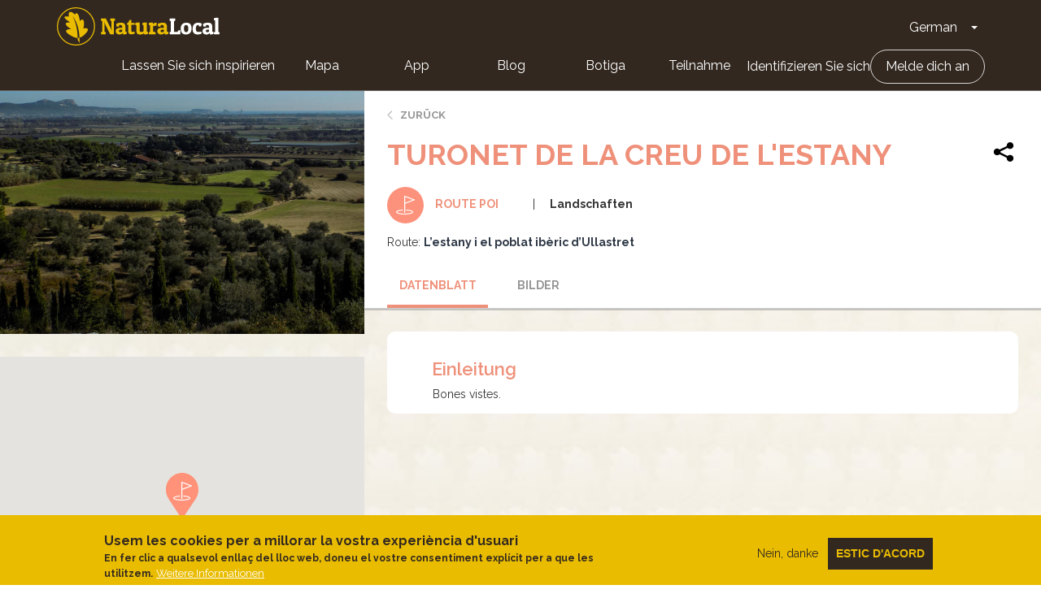

--- FILE ---
content_type: text/css
request_url: https://naturalocal.net/sites/default/files/css/css_rOjUWO6VoHgOvtU7pmrMWgIs_fIny6gm0xbqYiHLKo0.css?delta=1&language=de&theme=naturalocal&include=eJxtyFEKgCAQBcALCR5JXvYEcXVjXaluX79BXwPDlbJqq3zph1SMzMifTDsLlngY8GUQzZDIyw2fKYbOU62FeU9njxsmHxAmKD0
body_size: 45232
content:
/* @license GPL-2.0-or-later https://www.drupal.org/licensing/faq */
.slick-slider{position:relative;display:block;box-sizing:border-box;-webkit-user-select:none;-moz-user-select:none;-ms-user-select:none;user-select:none;-webkit-touch-callout:none;-khtml-user-select:none;-ms-touch-action:pan-y;touch-action:pan-y;-webkit-tap-highlight-color:transparent;}.slick-list{position:relative;display:block;overflow:hidden;margin:0;padding:0;}.slick-list:focus{outline:none;}.slick-list.dragging{cursor:pointer;cursor:hand;}.slick-slider .slick-track,.slick-slider .slick-list{-webkit-transform:translate3d(0,0,0);-moz-transform:translate3d(0,0,0);-ms-transform:translate3d(0,0,0);-o-transform:translate3d(0,0,0);transform:translate3d(0,0,0);}.slick-track{position:relative;top:0;left:0;display:block;margin-left:auto;margin-right:auto;}.slick-track:before,.slick-track:after{display:table;content:'';}.slick-track:after{clear:both;}.slick-loading .slick-track{visibility:hidden;}.slick-slide{display:none;float:left;height:100%;min-height:1px;}[dir='rtl'] .slick-slide{float:right;}.slick-slide img{display:block;}.slick-slide.slick-loading img{display:none;}.slick-slide.dragging img{pointer-events:none;}.slick-initialized .slick-slide{display:block;}.slick-loading .slick-slide{visibility:hidden;}.slick-vertical .slick-slide{display:block;height:auto;border:1px solid transparent;}.slick-arrow.slick-hidden{display:none;}
.slick-loading .slick-list{background:#fff url(/themes/custom/naturalocal/slick/./ajax-loader.gif) center center no-repeat;}@font-face{font-family:'slick';font-weight:normal;font-style:normal;src:url(/themes/custom/naturalocal/slick/./fonts/slick.eot);src:url(/themes/custom/naturalocal/slick/./fonts/slick.eot#iefix) format('embedded-opentype'),url(/themes/custom/naturalocal/slick/./fonts/slick.woff) format('woff'),url(/themes/custom/naturalocal/slick/./fonts/slick.ttf) format('truetype'),url(/themes/custom/naturalocal/slick/./fonts/slick.svg#slick) format('svg');}.slick-prev,.slick-next{font-size:0;line-height:0;position:absolute;top:50%;display:block;width:20px;height:20px;padding:0;-webkit-transform:translate(0,-50%);-ms-transform:translate(0,-50%);transform:translate(0,-50%);cursor:pointer;color:transparent;border:none;outline:none;background:transparent;}.slick-prev:hover,.slick-prev:focus,.slick-next:hover,.slick-next:focus{color:transparent;outline:none;background:transparent;}.slick-prev:hover:before,.slick-prev:focus:before,.slick-next:hover:before,.slick-next:focus:before{opacity:1;}.slick-prev.slick-disabled:before,.slick-next.slick-disabled:before{opacity:.25;}.slick-prev:before,.slick-next:before{font-family:'slick';font-size:20px;line-height:1;opacity:.75;color:white;-webkit-font-smoothing:antialiased;-moz-osx-font-smoothing:grayscale;}.slick-prev{left:-25px;}[dir='rtl'] .slick-prev{right:-25px;left:auto;}.slick-prev:before{content:'←';}[dir='rtl'] .slick-prev:before{content:'→';}.slick-next{right:-25px;}[dir='rtl'] .slick-next{right:auto;left:-25px;}.slick-next:before{content:'→';}[dir='rtl'] .slick-next:before{content:'←';}.slick-dotted.slick-slider{margin-bottom:30px;}.slick-dots{position:absolute;bottom:-25px;display:block;width:100%;padding:0;margin:0;list-style:none;text-align:center;}.slick-dots li{position:relative;display:inline-block;width:20px;height:20px;margin:0 5px;padding:0;cursor:pointer;}.slick-dots li button{font-size:0;line-height:0;display:block;width:20px;height:20px;padding:5px;cursor:pointer;color:transparent;border:0;outline:none;background:transparent;}.slick-dots li button:hover,.slick-dots li button:focus{outline:none;}.slick-dots li button:hover:before,.slick-dots li button:focus:before{opacity:1;}.slick-dots li button:before{font-family:'slick';font-size:6px;line-height:20px;position:absolute;top:0;left:0;width:20px;height:20px;content:'•';text-align:center;opacity:.25;color:black;-webkit-font-smoothing:antialiased;-moz-osx-font-smoothing:grayscale;}.slick-dots li.slick-active button:before{opacity:.75;color:black;}
html{font-family:sans-serif;-ms-text-size-adjust:100%;-webkit-text-size-adjust:100%;}body{margin:0;}article,aside,details,figcaption,figure,footer,header,hgroup,main,menu,nav,section,summary{display:block;}audio,canvas,progress,video{display:inline-block;vertical-align:baseline;}audio:not([controls]){display:none;height:0;}[hidden],template{display:none;}a{background-color:transparent;}a:active,a:hover{outline:0;}abbr[title]{border-bottom:1px dotted;}b,strong{font-weight:bold;}dfn{font-style:italic;}h1{font-size:2em;margin:0.67em 0;}mark{background:#ff0;color:#000;}small{font-size:80%;}sub,sup{font-size:75%;line-height:0;position:relative;vertical-align:baseline;}sup{top:-0.5em;}sub{bottom:-0.25em;}img{border:0;}svg:not(:root){overflow:hidden;}figure{margin:1em 40px;}hr{box-sizing:content-box;height:0;}pre{overflow:auto;}code,kbd,pre,samp{font-family:monospace,monospace;font-size:1em;}button,input,optgroup,select,textarea{color:inherit;font:inherit;margin:0;}button{overflow:visible;}button,select{text-transform:none;}button,html input[type="button"],input[type="reset"],input[type="submit"]{-webkit-appearance:button;cursor:pointer;}button[disabled],html input[disabled]{cursor:default;}button::-moz-focus-inner,input::-moz-focus-inner{border:0;padding:0;}input{line-height:normal;}input[type="checkbox"],input[type="radio"]{box-sizing:border-box;padding:0;}input[type="number"]::-webkit-inner-spin-button,input[type="number"]::-webkit-outer-spin-button{height:auto;}input[type="search"]{-webkit-appearance:textfield;box-sizing:content-box;}input[type="search"]::-webkit-search-cancel-button,input[type="search"]::-webkit-search-decoration{-webkit-appearance:none;}fieldset{border:1px solid #c0c0c0;margin:0 2px;padding:0.35em 0.625em 0.75em;}legend{border:0;padding:0;}textarea{overflow:auto;}optgroup{font-weight:bold;}table{border-collapse:collapse;border-spacing:0;}td,th{padding:0;}@media print{*,*:before,*:after{background:transparent !important;color:#000 !important;box-shadow:none !important;text-shadow:none !important;}a,a:visited{text-decoration:underline;}a[href]:after{content:" (" attr(href) ")";}abbr[title]:after{content:" (" attr(title) ")";}a[href^="#"]:after,a[href^="javascript:"]:after{content:"";}pre,blockquote{border:1px solid #999;page-break-inside:avoid;}thead{display:table-header-group;}tr,img{page-break-inside:avoid;}img{max-width:100% !important;}p,h2,h3{orphans:3;widows:3;}h2,h3{page-break-after:avoid;}.navbar{display:none;}.btn > .caret,.dropup > .btn > .caret{border-top-color:#000 !important;}.label{border:1px solid #000;}.table{border-collapse:collapse !important;}.table td,.table th{background-color:#fff !important;}.table-bordered th,.table-bordered td{border:1px solid #ddd !important;}}@font-face{font-family:'Glyphicons Halflings';src:url(/themes/custom/naturalocal/bootstrap/assets/fonts/bootstrap/glyphicons-halflings-regular.eot);src:url(/themes/custom/naturalocal/bootstrap/assets/fonts/bootstrap/glyphicons-halflings-regular.eot#iefix) format("embedded-opentype"),url(/themes/custom/naturalocal/bootstrap/assets/fonts/bootstrap/glyphicons-halflings-regular.woff2) format("woff2"),url(/themes/custom/naturalocal/bootstrap/assets/fonts/bootstrap/glyphicons-halflings-regular.woff) format("woff"),url(/themes/custom/naturalocal/bootstrap/assets/fonts/bootstrap/glyphicons-halflings-regular.ttf) format("truetype"),url(/themes/custom/naturalocal/bootstrap/assets/fonts/bootstrap/glyphicons-halflings-regular.svg#glyphicons_halflingsregular) format("svg");}.glyphicon{position:relative;top:1px;display:inline-block;font-family:'Glyphicons Halflings';font-style:normal;font-weight:normal;line-height:1;-webkit-font-smoothing:antialiased;-moz-osx-font-smoothing:grayscale;}.glyphicon-asterisk:before{content:"\002a";}.glyphicon-plus:before{content:"\002b";}.glyphicon-euro:before,.glyphicon-eur:before{content:"\20ac";}.glyphicon-minus:before{content:"\2212";}.glyphicon-cloud:before{content:"\2601";}.glyphicon-envelope:before{content:"\2709";}.glyphicon-pencil:before{content:"\270f";}.glyphicon-glass:before{content:"\e001";}.glyphicon-music:before{content:"\e002";}.glyphicon-search:before{content:"\e003";}.glyphicon-heart:before{content:"\e005";}.glyphicon-star:before{content:"\e006";}.glyphicon-star-empty:before{content:"\e007";}.glyphicon-user:before{content:"\e008";}.glyphicon-film:before{content:"\e009";}.glyphicon-th-large:before{content:"\e010";}.glyphicon-th:before{content:"\e011";}.glyphicon-th-list:before{content:"\e012";}.glyphicon-ok:before{content:"\e013";}.glyphicon-remove:before{content:"\e014";}.glyphicon-zoom-in:before{content:"\e015";}.glyphicon-zoom-out:before{content:"\e016";}.glyphicon-off:before{content:"\e017";}.glyphicon-signal:before{content:"\e018";}.glyphicon-cog:before{content:"\e019";}.glyphicon-trash:before{content:"\e020";}.glyphicon-home:before{content:"\e021";}.glyphicon-file:before{content:"\e022";}.glyphicon-time:before{content:"\e023";}.glyphicon-road:before{content:"\e024";}.glyphicon-download-alt:before{content:"\e025";}.glyphicon-download:before{content:"\e026";}.glyphicon-upload:before{content:"\e027";}.glyphicon-inbox:before{content:"\e028";}.glyphicon-play-circle:before{content:"\e029";}.glyphicon-repeat:before{content:"\e030";}.glyphicon-refresh:before{content:"\e031";}.glyphicon-list-alt:before{content:"\e032";}.glyphicon-lock:before{content:"\e033";}.glyphicon-flag:before{content:"\e034";}.glyphicon-headphones:before{content:"\e035";}.glyphicon-volume-off:before{content:"\e036";}.glyphicon-volume-down:before{content:"\e037";}.glyphicon-volume-up:before{content:"\e038";}.glyphicon-qrcode:before{content:"\e039";}.glyphicon-barcode:before{content:"\e040";}.glyphicon-tag:before{content:"\e041";}.glyphicon-tags:before{content:"\e042";}.glyphicon-book:before{content:"\e043";}.glyphicon-bookmark:before{content:"\e044";}.glyphicon-print:before{content:"\e045";}.glyphicon-camera:before{content:"\e046";}.glyphicon-font:before{content:"\e047";}.glyphicon-bold:before{content:"\e048";}.glyphicon-italic:before{content:"\e049";}.glyphicon-text-height:before{content:"\e050";}.glyphicon-text-width:before{content:"\e051";}.glyphicon-align-left:before{content:"\e052";}.glyphicon-align-center:before{content:"\e053";}.glyphicon-align-right:before{content:"\e054";}.glyphicon-align-justify:before{content:"\e055";}.glyphicon-list:before{content:"\e056";}.glyphicon-indent-left:before{content:"\e057";}.glyphicon-indent-right:before{content:"\e058";}.glyphicon-facetime-video:before{content:"\e059";}.glyphicon-picture:before{content:"\e060";}.glyphicon-map-marker:before{content:"\e062";}.glyphicon-adjust:before{content:"\e063";}.glyphicon-tint:before{content:"\e064";}.glyphicon-edit:before{content:"\e065";}.glyphicon-share:before{content:"\e066";}.glyphicon-check:before{content:"\e067";}.glyphicon-move:before{content:"\e068";}.glyphicon-step-backward:before{content:"\e069";}.glyphicon-fast-backward:before{content:"\e070";}.glyphicon-backward:before{content:"\e071";}.glyphicon-play:before{content:"\e072";}.glyphicon-pause:before{content:"\e073";}.glyphicon-stop:before{content:"\e074";}.glyphicon-forward:before{content:"\e075";}.glyphicon-fast-forward:before{content:"\e076";}.glyphicon-step-forward:before{content:"\e077";}.glyphicon-eject:before{content:"\e078";}.glyphicon-chevron-left:before{content:"\e079";}.glyphicon-chevron-right:before{content:"\e080";}.glyphicon-plus-sign:before{content:"\e081";}.glyphicon-minus-sign:before{content:"\e082";}.glyphicon-remove-sign:before{content:"\e083";}.glyphicon-ok-sign:before{content:"\e084";}.glyphicon-question-sign:before{content:"\e085";}.glyphicon-info-sign:before{content:"\e086";}.glyphicon-screenshot:before{content:"\e087";}.glyphicon-remove-circle:before{content:"\e088";}.glyphicon-ok-circle:before{content:"\e089";}.glyphicon-ban-circle:before{content:"\e090";}.glyphicon-arrow-left:before{content:"\e091";}.glyphicon-arrow-right:before{content:"\e092";}.glyphicon-arrow-up:before{content:"\e093";}.glyphicon-arrow-down:before{content:"\e094";}.glyphicon-share-alt:before{content:"\e095";}.glyphicon-resize-full:before{content:"\e096";}.glyphicon-resize-small:before{content:"\e097";}.glyphicon-exclamation-sign:before{content:"\e101";}.glyphicon-gift:before{content:"\e102";}.glyphicon-leaf:before{content:"\e103";}.glyphicon-fire:before{content:"\e104";}.glyphicon-eye-open:before{content:"\e105";}.glyphicon-eye-close:before{content:"\e106";}.glyphicon-warning-sign:before{content:"\e107";}.glyphicon-plane:before{content:"\e108";}.glyphicon-calendar:before{content:"\e109";}.glyphicon-random:before{content:"\e110";}.glyphicon-comment:before{content:"\e111";}.glyphicon-magnet:before{content:"\e112";}.glyphicon-chevron-up:before{content:"\e113";}.glyphicon-chevron-down:before{content:"\e114";}.glyphicon-retweet:before{content:"\e115";}.glyphicon-shopping-cart:before{content:"\e116";}.glyphicon-folder-close:before{content:"\e117";}.glyphicon-folder-open:before{content:"\e118";}.glyphicon-resize-vertical:before{content:"\e119";}.glyphicon-resize-horizontal:before{content:"\e120";}.glyphicon-hdd:before{content:"\e121";}.glyphicon-bullhorn:before{content:"\e122";}.glyphicon-bell:before{content:"\e123";}.glyphicon-certificate:before{content:"\e124";}.glyphicon-thumbs-up:before{content:"\e125";}.glyphicon-thumbs-down:before{content:"\e126";}.glyphicon-hand-right:before{content:"\e127";}.glyphicon-hand-left:before{content:"\e128";}.glyphicon-hand-up:before{content:"\e129";}.glyphicon-hand-down:before{content:"\e130";}.glyphicon-circle-arrow-right:before{content:"\e131";}.glyphicon-circle-arrow-left:before{content:"\e132";}.glyphicon-circle-arrow-up:before{content:"\e133";}.glyphicon-circle-arrow-down:before{content:"\e134";}.glyphicon-globe:before{content:"\e135";}.glyphicon-wrench:before{content:"\e136";}.glyphicon-tasks:before{content:"\e137";}.glyphicon-filter:before{content:"\e138";}.glyphicon-briefcase:before{content:"\e139";}.glyphicon-fullscreen:before{content:"\e140";}.glyphicon-dashboard:before{content:"\e141";}.glyphicon-paperclip:before{content:"\e142";}.glyphicon-heart-empty:before{content:"\e143";}.glyphicon-link:before{content:"\e144";}.glyphicon-phone:before{content:"\e145";}.glyphicon-pushpin:before{content:"\e146";}.glyphicon-usd:before{content:"\e148";}.glyphicon-gbp:before{content:"\e149";}.glyphicon-sort:before{content:"\e150";}.glyphicon-sort-by-alphabet:before{content:"\e151";}.glyphicon-sort-by-alphabet-alt:before{content:"\e152";}.glyphicon-sort-by-order:before{content:"\e153";}.glyphicon-sort-by-order-alt:before{content:"\e154";}.glyphicon-sort-by-attributes:before{content:"\e155";}.glyphicon-sort-by-attributes-alt:before{content:"\e156";}.glyphicon-unchecked:before{content:"\e157";}.glyphicon-expand:before{content:"\e158";}.glyphicon-collapse-down:before{content:"\e159";}.glyphicon-collapse-up:before{content:"\e160";}.glyphicon-log-in:before{content:"\e161";}.glyphicon-flash:before{content:"\e162";}.glyphicon-log-out:before{content:"\e163";}.glyphicon-new-window:before{content:"\e164";}.glyphicon-record:before{content:"\e165";}.glyphicon-save:before{content:"\e166";}.glyphicon-open:before{content:"\e167";}.glyphicon-saved:before{content:"\e168";}.glyphicon-import:before{content:"\e169";}.glyphicon-export:before{content:"\e170";}.glyphicon-send:before{content:"\e171";}.glyphicon-floppy-disk:before{content:"\e172";}.glyphicon-floppy-saved:before{content:"\e173";}.glyphicon-floppy-remove:before{content:"\e174";}.glyphicon-floppy-save:before{content:"\e175";}.glyphicon-floppy-open:before{content:"\e176";}.glyphicon-credit-card:before{content:"\e177";}.glyphicon-transfer:before{content:"\e178";}.glyphicon-cutlery:before{content:"\e179";}.glyphicon-header:before{content:"\e180";}.glyphicon-compressed:before{content:"\e181";}.glyphicon-earphone:before{content:"\e182";}.glyphicon-phone-alt:before{content:"\e183";}.glyphicon-tower:before{content:"\e184";}.glyphicon-stats:before{content:"\e185";}.glyphicon-sd-video:before{content:"\e186";}.glyphicon-hd-video:before{content:"\e187";}.glyphicon-subtitles:before{content:"\e188";}.glyphicon-sound-stereo:before{content:"\e189";}.glyphicon-sound-dolby:before{content:"\e190";}.glyphicon-sound-5-1:before{content:"\e191";}.glyphicon-sound-6-1:before{content:"\e192";}.glyphicon-sound-7-1:before{content:"\e193";}.glyphicon-copyright-mark:before{content:"\e194";}.glyphicon-registration-mark:before{content:"\e195";}.glyphicon-cloud-download:before{content:"\e197";}.glyphicon-cloud-upload:before{content:"\e198";}.glyphicon-tree-conifer:before{content:"\e199";}.glyphicon-tree-deciduous:before{content:"\e200";}.glyphicon-cd:before{content:"\e201";}.glyphicon-save-file:before{content:"\e202";}.glyphicon-open-file:before{content:"\e203";}.glyphicon-level-up:before{content:"\e204";}.glyphicon-copy:before{content:"\e205";}.glyphicon-paste:before{content:"\e206";}.glyphicon-alert:before{content:"\e209";}.glyphicon-equalizer:before{content:"\e210";}.glyphicon-king:before{content:"\e211";}.glyphicon-queen:before{content:"\e212";}.glyphicon-pawn:before{content:"\e213";}.glyphicon-bishop:before{content:"\e214";}.glyphicon-knight:before{content:"\e215";}.glyphicon-baby-formula:before{content:"\e216";}.glyphicon-tent:before{content:"\26fa";}.glyphicon-blackboard:before{content:"\e218";}.glyphicon-bed:before{content:"\e219";}.glyphicon-apple:before{content:"\f8ff";}.glyphicon-erase:before{content:"\e221";}.glyphicon-hourglass:before{content:"\231b";}.glyphicon-lamp:before{content:"\e223";}.glyphicon-duplicate:before{content:"\e224";}.glyphicon-piggy-bank:before{content:"\e225";}.glyphicon-scissors:before{content:"\e226";}.glyphicon-bitcoin:before{content:"\e227";}.glyphicon-btc:before{content:"\e227";}.glyphicon-xbt:before{content:"\e227";}.glyphicon-yen:before{content:"\00a5";}.glyphicon-jpy:before{content:"\00a5";}.glyphicon-ruble:before{content:"\20bd";}.glyphicon-rub:before{content:"\20bd";}.glyphicon-scale:before{content:"\e230";}.glyphicon-ice-lolly:before{content:"\e231";}.glyphicon-ice-lolly-tasted:before{content:"\e232";}.glyphicon-education:before{content:"\e233";}.glyphicon-option-horizontal:before{content:"\e234";}.glyphicon-option-vertical:before{content:"\e235";}.glyphicon-menu-hamburger:before{content:"\e236";}.glyphicon-modal-window:before{content:"\e237";}.glyphicon-oil:before{content:"\e238";}.glyphicon-grain:before{content:"\e239";}.glyphicon-sunglasses:before{content:"\e240";}.glyphicon-text-size:before{content:"\e241";}.glyphicon-text-color:before{content:"\e242";}.glyphicon-text-background:before{content:"\e243";}.glyphicon-object-align-top:before{content:"\e244";}.glyphicon-object-align-bottom:before{content:"\e245";}.glyphicon-object-align-horizontal:before{content:"\e246";}.glyphicon-object-align-left:before{content:"\e247";}.glyphicon-object-align-vertical:before{content:"\e248";}.glyphicon-object-align-right:before{content:"\e249";}.glyphicon-triangle-right:before{content:"\e250";}.glyphicon-triangle-left:before{content:"\e251";}.glyphicon-triangle-bottom:before{content:"\e252";}.glyphicon-triangle-top:before{content:"\e253";}.glyphicon-console:before{content:"\e254";}.glyphicon-superscript:before{content:"\e255";}.glyphicon-subscript:before{content:"\e256";}.glyphicon-menu-left:before{content:"\e257";}.glyphicon-menu-right:before{content:"\e258";}.glyphicon-menu-down:before{content:"\e259";}.glyphicon-menu-up:before{content:"\e260";}*{-webkit-box-sizing:border-box;-moz-box-sizing:border-box;box-sizing:border-box;}*:before,*:after{-webkit-box-sizing:border-box;-moz-box-sizing:border-box;box-sizing:border-box;}html{font-size:10px;-webkit-tap-highlight-color:transparent;}body{font-family:"Helvetica Neue",Helvetica,Arial,sans-serif;font-size:14px;line-height:1.42857;color:#333333;background-color:#fff;}input,button,select,textarea{font-family:inherit;font-size:inherit;line-height:inherit;}a{color:#337ab7;text-decoration:none;}a:hover,a:focus{color:#23527c;text-decoration:underline;}a:focus{outline:5px auto -webkit-focus-ring-color;outline-offset:-2px;}figure{margin:0;}img{vertical-align:middle;}.img-responsive{display:block;max-width:100%;height:auto;}.img-rounded{border-radius:6px;}.img-thumbnail{padding:4px;line-height:1.42857;background-color:#fff;border:1px solid #ddd;border-radius:4px;-webkit-transition:all 0.2s ease-in-out;-o-transition:all 0.2s ease-in-out;transition:all 0.2s ease-in-out;display:inline-block;max-width:100%;height:auto;}.img-circle{border-radius:50%;}hr{margin-top:20px;margin-bottom:20px;border:0;border-top:1px solid #eeeeee;}.sr-only{position:absolute;width:1px;height:1px;margin:-1px;padding:0;overflow:hidden;clip:rect(0,0,0,0);border:0;}.sr-only-focusable:active,.sr-only-focusable:focus{position:static;width:auto;height:auto;margin:0;overflow:visible;clip:auto;}[role="button"]{cursor:pointer;}h1,h2,h3,h4,h5,h6,.h1,.h2,.h3,.h4,.h5,.h6{font-family:inherit;font-weight:500;line-height:1.1;color:inherit;}h1 small,h1 .small,h2 small,h2 .small,h3 small,h3 .small,h4 small,h4 .small,h5 small,h5 .small,h6 small,h6 .small,.h1 small,.h1 .small,.h2 small,.h2 .small,.h3 small,.h3 .small,.h4 small,.h4 .small,.h5 small,.h5 .small,.h6 small,.h6 .small{font-weight:normal;line-height:1;color:#777777;}h1,.h1,h2,.h2,h3,.h3{margin-top:20px;margin-bottom:10px;}h1 small,h1 .small,.h1 small,.h1 .small,h2 small,h2 .small,.h2 small,.h2 .small,h3 small,h3 .small,.h3 small,.h3 .small{font-size:65%;}h4,.h4,h5,.h5,h6,.h6{margin-top:10px;margin-bottom:10px;}h4 small,h4 .small,.h4 small,.h4 .small,h5 small,h5 .small,.h5 small,.h5 .small,h6 small,h6 .small,.h6 small,.h6 .small{font-size:75%;}h1,.h1{font-size:36px;}h2,.h2{font-size:30px;}h3,.h3{font-size:24px;}h4,.h4{font-size:18px;}h5,.h5{font-size:14px;}h6,.h6{font-size:12px;}p{margin:0 0 10px;}.lead{margin-bottom:20px;font-size:16px;font-weight:300;line-height:1.4;}@media (min-width:768px){.lead{font-size:21px;}}small,.small{font-size:85%;}mark,.mark{background-color:#fcf8e3;padding:.2em;}.text-left{text-align:left;}.text-right{text-align:right;}.text-center{text-align:center;}.text-justify{text-align:justify;}.text-nowrap{white-space:nowrap;}.text-lowercase{text-transform:lowercase;}.text-uppercase,.initialism{text-transform:uppercase;}.text-capitalize{text-transform:capitalize;}.text-muted{color:#777777;}.text-primary{color:#337ab7;}a.text-primary:hover,a.text-primary:focus{color:#286090;}.text-success{color:#3c763d;}a.text-success:hover,a.text-success:focus{color:#2b542c;}.text-info{color:#31708f;}a.text-info:hover,a.text-info:focus{color:#245269;}.text-warning{color:#8a6d3b;}a.text-warning:hover,a.text-warning:focus{color:#66512c;}.text-danger{color:#a94442;}a.text-danger:hover,a.text-danger:focus{color:#843534;}.bg-primary{color:#fff;}.bg-primary{background-color:#337ab7;}a.bg-primary:hover,a.bg-primary:focus{background-color:#286090;}.bg-success{background-color:#dff0d8;}a.bg-success:hover,a.bg-success:focus{background-color:#c1e2b3;}.bg-info{background-color:#d9edf7;}a.bg-info:hover,a.bg-info:focus{background-color:#afd9ee;}.bg-warning{background-color:#fcf8e3;}a.bg-warning:hover,a.bg-warning:focus{background-color:#f7ecb5;}.bg-danger{background-color:#f2dede;}a.bg-danger:hover,a.bg-danger:focus{background-color:#e4b9b9;}.page-header{padding-bottom:9px;margin:40px 0 20px;border-bottom:1px solid #eeeeee;}ul,ol{margin-top:0;margin-bottom:10px;}ul ul,ul ol,ol ul,ol ol{margin-bottom:0;}.list-unstyled{padding-left:0;list-style:none;}.list-inline{padding-left:0;list-style:none;margin-left:-5px;}.list-inline > li{display:inline-block;padding-left:5px;padding-right:5px;}dl{margin-top:0;margin-bottom:20px;}dt,dd{line-height:1.42857;}dt{font-weight:bold;}dd{margin-left:0;}.dl-horizontal dd:before,.dl-horizontal dd:after{content:" ";display:table;}.dl-horizontal dd:after{clear:both;}@media (min-width:768px){.dl-horizontal dt{float:left;width:160px;clear:left;text-align:right;overflow:hidden;text-overflow:ellipsis;white-space:nowrap;}.dl-horizontal dd{margin-left:180px;}}abbr[title],abbr[data-original-title]{cursor:help;border-bottom:1px dotted #777777;}.initialism{font-size:90%;}blockquote{padding:10px 20px;margin:0 0 20px;font-size:17.5px;border-left:5px solid #eeeeee;}blockquote p:last-child,blockquote ul:last-child,blockquote ol:last-child{margin-bottom:0;}blockquote footer,blockquote small,blockquote .small{display:block;font-size:80%;line-height:1.42857;color:#777777;}blockquote footer:before,blockquote small:before,blockquote .small:before{content:'\2014 \00A0';}.blockquote-reverse,blockquote.pull-right{padding-right:15px;padding-left:0;border-right:5px solid #eeeeee;border-left:0;text-align:right;}.blockquote-reverse footer:before,.blockquote-reverse small:before,.blockquote-reverse .small:before,blockquote.pull-right footer:before,blockquote.pull-right small:before,blockquote.pull-right .small:before{content:'';}.blockquote-reverse footer:after,.blockquote-reverse small:after,.blockquote-reverse .small:after,blockquote.pull-right footer:after,blockquote.pull-right small:after,blockquote.pull-right .small:after{content:'\00A0 \2014';}address{margin-bottom:20px;font-style:normal;line-height:1.42857;}code,kbd,pre,samp{font-family:Menlo,Monaco,Consolas,"Courier New",monospace;}code{padding:2px 4px;font-size:90%;color:#c7254e;background-color:#f9f2f4;border-radius:4px;}kbd{padding:2px 4px;font-size:90%;color:#fff;background-color:#333;border-radius:3px;box-shadow:inset 0 -1px 0 rgba(0,0,0,0.25);}kbd kbd{padding:0;font-size:100%;font-weight:bold;box-shadow:none;}pre{display:block;padding:9.5px;margin:0 0 10px;font-size:13px;line-height:1.42857;word-break:break-all;word-wrap:break-word;color:#333333;background-color:#f5f5f5;border:1px solid #ccc;border-radius:4px;}pre code{padding:0;font-size:inherit;color:inherit;white-space:pre-wrap;background-color:transparent;border-radius:0;}.pre-scrollable{max-height:340px;overflow-y:scroll;}.container{margin-right:auto;margin-left:auto;padding-left:15px;padding-right:15px;}.container:before,.container:after{content:" ";display:table;}.container:after{clear:both;}@media (min-width:768px){.container{width:750px;}}@media (min-width:992px){.container{width:970px;}}@media (min-width:1200px){.container{width:1170px;}}.container-fluid{margin-right:auto;margin-left:auto;padding-left:15px;padding-right:15px;}.container-fluid:before,.container-fluid:after{content:" ";display:table;}.container-fluid:after{clear:both;}.row{margin-left:-15px;margin-right:-15px;}.row:before,.row:after{content:" ";display:table;}.row:after{clear:both;}.col-xs-1,.col-sm-1,.col-md-1,.col-lg-1,.col-xs-2,.col-sm-2,.col-md-2,.col-lg-2,.col-xs-3,.col-sm-3,.col-md-3,.col-lg-3,.col-xs-4,.col-sm-4,.col-md-4,.col-lg-4,.col-xs-5,.col-sm-5,.col-md-5,.col-lg-5,.col-xs-6,.col-sm-6,.col-md-6,.col-lg-6,.col-xs-7,.col-sm-7,.col-md-7,.col-lg-7,.col-xs-8,.col-sm-8,.col-md-8,.col-lg-8,.col-xs-9,.col-sm-9,.col-md-9,.col-lg-9,.col-xs-10,.col-sm-10,.col-md-10,.col-lg-10,.col-xs-11,.col-sm-11,.col-md-11,.col-lg-11,.col-xs-12,.col-sm-12,.col-md-12,.col-lg-12{position:relative;min-height:1px;padding-left:15px;padding-right:15px;}.col-xs-1,.col-xs-2,.col-xs-3,.col-xs-4,.col-xs-5,.col-xs-6,.col-xs-7,.col-xs-8,.col-xs-9,.col-xs-10,.col-xs-11,.col-xs-12{float:left;}.col-xs-1{width:8.33333%;}.col-xs-2{width:16.66667%;}.col-xs-3{width:25%;}.col-xs-4{width:33.33333%;}.col-xs-5{width:41.66667%;}.col-xs-6{width:50%;}.col-xs-7{width:58.33333%;}.col-xs-8{width:66.66667%;}.col-xs-9{width:75%;}.col-xs-10{width:83.33333%;}.col-xs-11{width:91.66667%;}.col-xs-12{width:100%;}.col-xs-pull-0{right:auto;}.col-xs-pull-1{right:8.33333%;}.col-xs-pull-2{right:16.66667%;}.col-xs-pull-3{right:25%;}.col-xs-pull-4{right:33.33333%;}.col-xs-pull-5{right:41.66667%;}.col-xs-pull-6{right:50%;}.col-xs-pull-7{right:58.33333%;}.col-xs-pull-8{right:66.66667%;}.col-xs-pull-9{right:75%;}.col-xs-pull-10{right:83.33333%;}.col-xs-pull-11{right:91.66667%;}.col-xs-pull-12{right:100%;}.col-xs-push-0{left:auto;}.col-xs-push-1{left:8.33333%;}.col-xs-push-2{left:16.66667%;}.col-xs-push-3{left:25%;}.col-xs-push-4{left:33.33333%;}.col-xs-push-5{left:41.66667%;}.col-xs-push-6{left:50%;}.col-xs-push-7{left:58.33333%;}.col-xs-push-8{left:66.66667%;}.col-xs-push-9{left:75%;}.col-xs-push-10{left:83.33333%;}.col-xs-push-11{left:91.66667%;}.col-xs-push-12{left:100%;}.col-xs-offset-0{margin-left:0%;}.col-xs-offset-1{margin-left:8.33333%;}.col-xs-offset-2{margin-left:16.66667%;}.col-xs-offset-3{margin-left:25%;}.col-xs-offset-4{margin-left:33.33333%;}.col-xs-offset-5{margin-left:41.66667%;}.col-xs-offset-6{margin-left:50%;}.col-xs-offset-7{margin-left:58.33333%;}.col-xs-offset-8{margin-left:66.66667%;}.col-xs-offset-9{margin-left:75%;}.col-xs-offset-10{margin-left:83.33333%;}.col-xs-offset-11{margin-left:91.66667%;}.col-xs-offset-12{margin-left:100%;}@media (min-width:768px){.col-sm-1,.col-sm-2,.col-sm-3,.col-sm-4,.col-sm-5,.col-sm-6,.col-sm-7,.col-sm-8,.col-sm-9,.col-sm-10,.col-sm-11,.col-sm-12{float:left;}.col-sm-1{width:8.33333%;}.col-sm-2{width:16.66667%;}.col-sm-3{width:25%;}.col-sm-4{width:33.33333%;}.col-sm-5{width:41.66667%;}.col-sm-6{width:50%;}.col-sm-7{width:58.33333%;}.col-sm-8{width:66.66667%;}.col-sm-9{width:75%;}.col-sm-10{width:83.33333%;}.col-sm-11{width:91.66667%;}.col-sm-12{width:100%;}.col-sm-pull-0{right:auto;}.col-sm-pull-1{right:8.33333%;}.col-sm-pull-2{right:16.66667%;}.col-sm-pull-3{right:25%;}.col-sm-pull-4{right:33.33333%;}.col-sm-pull-5{right:41.66667%;}.col-sm-pull-6{right:50%;}.col-sm-pull-7{right:58.33333%;}.col-sm-pull-8{right:66.66667%;}.col-sm-pull-9{right:75%;}.col-sm-pull-10{right:83.33333%;}.col-sm-pull-11{right:91.66667%;}.col-sm-pull-12{right:100%;}.col-sm-push-0{left:auto;}.col-sm-push-1{left:8.33333%;}.col-sm-push-2{left:16.66667%;}.col-sm-push-3{left:25%;}.col-sm-push-4{left:33.33333%;}.col-sm-push-5{left:41.66667%;}.col-sm-push-6{left:50%;}.col-sm-push-7{left:58.33333%;}.col-sm-push-8{left:66.66667%;}.col-sm-push-9{left:75%;}.col-sm-push-10{left:83.33333%;}.col-sm-push-11{left:91.66667%;}.col-sm-push-12{left:100%;}.col-sm-offset-0{margin-left:0%;}.col-sm-offset-1{margin-left:8.33333%;}.col-sm-offset-2{margin-left:16.66667%;}.col-sm-offset-3{margin-left:25%;}.col-sm-offset-4{margin-left:33.33333%;}.col-sm-offset-5{margin-left:41.66667%;}.col-sm-offset-6{margin-left:50%;}.col-sm-offset-7{margin-left:58.33333%;}.col-sm-offset-8{margin-left:66.66667%;}.col-sm-offset-9{margin-left:75%;}.col-sm-offset-10{margin-left:83.33333%;}.col-sm-offset-11{margin-left:91.66667%;}.col-sm-offset-12{margin-left:100%;}}@media (min-width:992px){.col-md-1,.col-md-2,.col-md-3,.col-md-4,.col-md-5,.col-md-6,.col-md-7,.col-md-8,.col-md-9,.col-md-10,.col-md-11,.col-md-12{float:left;}.col-md-1{width:8.33333%;}.col-md-2{width:16.66667%;}.col-md-3{width:25%;}.col-md-4{width:33.33333%;}.col-md-5{width:41.66667%;}.col-md-6{width:50%;}.col-md-7{width:58.33333%;}.col-md-8{width:66.66667%;}.col-md-9{width:75%;}.col-md-10{width:83.33333%;}.col-md-11{width:91.66667%;}.col-md-12{width:100%;}.col-md-pull-0{right:auto;}.col-md-pull-1{right:8.33333%;}.col-md-pull-2{right:16.66667%;}.col-md-pull-3{right:25%;}.col-md-pull-4{right:33.33333%;}.col-md-pull-5{right:41.66667%;}.col-md-pull-6{right:50%;}.col-md-pull-7{right:58.33333%;}.col-md-pull-8{right:66.66667%;}.col-md-pull-9{right:75%;}.col-md-pull-10{right:83.33333%;}.col-md-pull-11{right:91.66667%;}.col-md-pull-12{right:100%;}.col-md-push-0{left:auto;}.col-md-push-1{left:8.33333%;}.col-md-push-2{left:16.66667%;}.col-md-push-3{left:25%;}.col-md-push-4{left:33.33333%;}.col-md-push-5{left:41.66667%;}.col-md-push-6{left:50%;}.col-md-push-7{left:58.33333%;}.col-md-push-8{left:66.66667%;}.col-md-push-9{left:75%;}.col-md-push-10{left:83.33333%;}.col-md-push-11{left:91.66667%;}.col-md-push-12{left:100%;}.col-md-offset-0{margin-left:0%;}.col-md-offset-1{margin-left:8.33333%;}.col-md-offset-2{margin-left:16.66667%;}.col-md-offset-3{margin-left:25%;}.col-md-offset-4{margin-left:33.33333%;}.col-md-offset-5{margin-left:41.66667%;}.col-md-offset-6{margin-left:50%;}.col-md-offset-7{margin-left:58.33333%;}.col-md-offset-8{margin-left:66.66667%;}.col-md-offset-9{margin-left:75%;}.col-md-offset-10{margin-left:83.33333%;}.col-md-offset-11{margin-left:91.66667%;}.col-md-offset-12{margin-left:100%;}}@media (min-width:1200px){.col-lg-1,.col-lg-2,.col-lg-3,.col-lg-4,.col-lg-5,.col-lg-6,.col-lg-7,.col-lg-8,.col-lg-9,.col-lg-10,.col-lg-11,.col-lg-12{float:left;}.col-lg-1{width:8.33333%;}.col-lg-2{width:16.66667%;}.col-lg-3{width:25%;}.col-lg-4{width:33.33333%;}.col-lg-5{width:41.66667%;}.col-lg-6{width:50%;}.col-lg-7{width:58.33333%;}.col-lg-8{width:66.66667%;}.col-lg-9{width:75%;}.col-lg-10{width:83.33333%;}.col-lg-11{width:91.66667%;}.col-lg-12{width:100%;}.col-lg-pull-0{right:auto;}.col-lg-pull-1{right:8.33333%;}.col-lg-pull-2{right:16.66667%;}.col-lg-pull-3{right:25%;}.col-lg-pull-4{right:33.33333%;}.col-lg-pull-5{right:41.66667%;}.col-lg-pull-6{right:50%;}.col-lg-pull-7{right:58.33333%;}.col-lg-pull-8{right:66.66667%;}.col-lg-pull-9{right:75%;}.col-lg-pull-10{right:83.33333%;}.col-lg-pull-11{right:91.66667%;}.col-lg-pull-12{right:100%;}.col-lg-push-0{left:auto;}.col-lg-push-1{left:8.33333%;}.col-lg-push-2{left:16.66667%;}.col-lg-push-3{left:25%;}.col-lg-push-4{left:33.33333%;}.col-lg-push-5{left:41.66667%;}.col-lg-push-6{left:50%;}.col-lg-push-7{left:58.33333%;}.col-lg-push-8{left:66.66667%;}.col-lg-push-9{left:75%;}.col-lg-push-10{left:83.33333%;}.col-lg-push-11{left:91.66667%;}.col-lg-push-12{left:100%;}.col-lg-offset-0{margin-left:0%;}.col-lg-offset-1{margin-left:8.33333%;}.col-lg-offset-2{margin-left:16.66667%;}.col-lg-offset-3{margin-left:25%;}.col-lg-offset-4{margin-left:33.33333%;}.col-lg-offset-5{margin-left:41.66667%;}.col-lg-offset-6{margin-left:50%;}.col-lg-offset-7{margin-left:58.33333%;}.col-lg-offset-8{margin-left:66.66667%;}.col-lg-offset-9{margin-left:75%;}.col-lg-offset-10{margin-left:83.33333%;}.col-lg-offset-11{margin-left:91.66667%;}.col-lg-offset-12{margin-left:100%;}}table{background-color:transparent;}caption{padding-top:8px;padding-bottom:8px;color:#777777;text-align:left;}th{text-align:left;}.table{width:100%;max-width:100%;margin-bottom:20px;}.table > thead > tr > th,.table > thead > tr > td,.table > tbody > tr > th,.table > tbody > tr > td,.table > tfoot > tr > th,.table > tfoot > tr > td{padding:8px;line-height:1.42857;vertical-align:top;border-top:1px solid #ddd;}.table > thead > tr > th{vertical-align:bottom;border-bottom:2px solid #ddd;}.table > caption + thead > tr:first-child > th,.table > caption + thead > tr:first-child > td,.table > colgroup + thead > tr:first-child > th,.table > colgroup + thead > tr:first-child > td,.table > thead:first-child > tr:first-child > th,.table > thead:first-child > tr:first-child > td{border-top:0;}.table > tbody + tbody{border-top:2px solid #ddd;}.table .table{background-color:#fff;}.table-condensed > thead > tr > th,.table-condensed > thead > tr > td,.table-condensed > tbody > tr > th,.table-condensed > tbody > tr > td,.table-condensed > tfoot > tr > th,.table-condensed > tfoot > tr > td{padding:5px;}.table-bordered{border:1px solid #ddd;}.table-bordered > thead > tr > th,.table-bordered > thead > tr > td,.table-bordered > tbody > tr > th,.table-bordered > tbody > tr > td,.table-bordered > tfoot > tr > th,.table-bordered > tfoot > tr > td{border:1px solid #ddd;}.table-bordered > thead > tr > th,.table-bordered > thead > tr > td{border-bottom-width:2px;}.table-striped > tbody > tr:nth-of-type(odd){background-color:#f9f9f9;}.table-hover > tbody > tr:hover{background-color:#f5f5f5;}table col[class*="col-"]{position:static;float:none;display:table-column;}table td[class*="col-"],table th[class*="col-"]{position:static;float:none;display:table-cell;}.table > thead > tr > td.active,.table > thead > tr > th.active,.table > thead > tr.active > td,.table > thead > tr.active > th,.table > tbody > tr > td.active,.table > tbody > tr > th.active,.table > tbody > tr.active > td,.table > tbody > tr.active > th,.table > tfoot > tr > td.active,.table > tfoot > tr > th.active,.table > tfoot > tr.active > td,.table > tfoot > tr.active > th{background-color:#f5f5f5;}.table-hover > tbody > tr > td.active:hover,.table-hover > tbody > tr > th.active:hover,.table-hover > tbody > tr.active:hover > td,.table-hover > tbody > tr:hover > .active,.table-hover > tbody > tr.active:hover > th{background-color:#e8e8e8;}.table > thead > tr > td.success,.table > thead > tr > th.success,.table > thead > tr.success > td,.table > thead > tr.success > th,.table > tbody > tr > td.success,.table > tbody > tr > th.success,.table > tbody > tr.success > td,.table > tbody > tr.success > th,.table > tfoot > tr > td.success,.table > tfoot > tr > th.success,.table > tfoot > tr.success > td,.table > tfoot > tr.success > th{background-color:#dff0d8;}.table-hover > tbody > tr > td.success:hover,.table-hover > tbody > tr > th.success:hover,.table-hover > tbody > tr.success:hover > td,.table-hover > tbody > tr:hover > .success,.table-hover > tbody > tr.success:hover > th{background-color:#d0e9c6;}.table > thead > tr > td.info,.table > thead > tr > th.info,.table > thead > tr.info > td,.table > thead > tr.info > th,.table > tbody > tr > td.info,.table > tbody > tr > th.info,.table > tbody > tr.info > td,.table > tbody > tr.info > th,.table > tfoot > tr > td.info,.table > tfoot > tr > th.info,.table > tfoot > tr.info > td,.table > tfoot > tr.info > th{background-color:#d9edf7;}.table-hover > tbody > tr > td.info:hover,.table-hover > tbody > tr > th.info:hover,.table-hover > tbody > tr.info:hover > td,.table-hover > tbody > tr:hover > .info,.table-hover > tbody > tr.info:hover > th{background-color:#c4e3f3;}.table > thead > tr > td.warning,.table > thead > tr > th.warning,.table > thead > tr.warning > td,.table > thead > tr.warning > th,.table > tbody > tr > td.warning,.table > tbody > tr > th.warning,.table > tbody > tr.warning > td,.table > tbody > tr.warning > th,.table > tfoot > tr > td.warning,.table > tfoot > tr > th.warning,.table > tfoot > tr.warning > td,.table > tfoot > tr.warning > th{background-color:#fcf8e3;}.table-hover > tbody > tr > td.warning:hover,.table-hover > tbody > tr > th.warning:hover,.table-hover > tbody > tr.warning:hover > td,.table-hover > tbody > tr:hover > .warning,.table-hover > tbody > tr.warning:hover > th{background-color:#faf2cc;}.table > thead > tr > td.danger,.table > thead > tr > th.danger,.table > thead > tr.danger > td,.table > thead > tr.danger > th,.table > tbody > tr > td.danger,.table > tbody > tr > th.danger,.table > tbody > tr.danger > td,.table > tbody > tr.danger > th,.table > tfoot > tr > td.danger,.table > tfoot > tr > th.danger,.table > tfoot > tr.danger > td,.table > tfoot > tr.danger > th{background-color:#f2dede;}.table-hover > tbody > tr > td.danger:hover,.table-hover > tbody > tr > th.danger:hover,.table-hover > tbody > tr.danger:hover > td,.table-hover > tbody > tr:hover > .danger,.table-hover > tbody > tr.danger:hover > th{background-color:#ebcccc;}.table-responsive{overflow-x:auto;min-height:0.01%;}@media screen and (max-width:767px){.table-responsive{width:100%;margin-bottom:15px;overflow-y:hidden;-ms-overflow-style:-ms-autohiding-scrollbar;border:1px solid #ddd;}.table-responsive > .table{margin-bottom:0;}.table-responsive > .table > thead > tr > th,.table-responsive > .table > thead > tr > td,.table-responsive > .table > tbody > tr > th,.table-responsive > .table > tbody > tr > td,.table-responsive > .table > tfoot > tr > th,.table-responsive > .table > tfoot > tr > td{white-space:nowrap;}.table-responsive > .table-bordered{border:0;}.table-responsive > .table-bordered > thead > tr > th:first-child,.table-responsive > .table-bordered > thead > tr > td:first-child,.table-responsive > .table-bordered > tbody > tr > th:first-child,.table-responsive > .table-bordered > tbody > tr > td:first-child,.table-responsive > .table-bordered > tfoot > tr > th:first-child,.table-responsive > .table-bordered > tfoot > tr > td:first-child{border-left:0;}.table-responsive > .table-bordered > thead > tr > th:last-child,.table-responsive > .table-bordered > thead > tr > td:last-child,.table-responsive > .table-bordered > tbody > tr > th:last-child,.table-responsive > .table-bordered > tbody > tr > td:last-child,.table-responsive > .table-bordered > tfoot > tr > th:last-child,.table-responsive > .table-bordered > tfoot > tr > td:last-child{border-right:0;}.table-responsive > .table-bordered > tbody > tr:last-child > th,.table-responsive > .table-bordered > tbody > tr:last-child > td,.table-responsive > .table-bordered > tfoot > tr:last-child > th,.table-responsive > .table-bordered > tfoot > tr:last-child > td{border-bottom:0;}}fieldset{padding:0;margin:0;border:0;min-width:0;}legend{display:block;width:100%;padding:0;margin-bottom:20px;font-size:21px;line-height:inherit;color:#333333;border:0;border-bottom:1px solid #e5e5e5;}label{display:inline-block;max-width:100%;margin-bottom:5px;font-weight:bold;}input[type="search"]{-webkit-box-sizing:border-box;-moz-box-sizing:border-box;box-sizing:border-box;}input[type="radio"],input[type="checkbox"]{margin:4px 0 0;margin-top:1px \9;line-height:normal;}input[type="file"]{display:block;}input[type="range"]{display:block;width:100%;}select[multiple],select[size]{height:auto;}input[type="file"]:focus,input[type="radio"]:focus,input[type="checkbox"]:focus{outline:5px auto -webkit-focus-ring-color;outline-offset:-2px;}output{display:block;padding-top:7px;font-size:14px;line-height:1.42857;color:#555555;}.form-control{display:block;width:100%;height:34px;padding:6px 12px;font-size:14px;line-height:1.42857;color:#555555;background-color:#fff;background-image:none;border:1px solid #ccc;border-radius:4px;-webkit-box-shadow:inset 0 1px 1px rgba(0,0,0,0.075);box-shadow:inset 0 1px 1px rgba(0,0,0,0.075);-webkit-transition:border-color ease-in-out 0.15s,box-shadow ease-in-out 0.15s;-o-transition:border-color ease-in-out 0.15s,box-shadow ease-in-out 0.15s;transition:border-color ease-in-out 0.15s,box-shadow ease-in-out 0.15s;}.form-control:focus{border-color:#66afe9;outline:0;-webkit-box-shadow:inset 0 1px 1px rgba(0,0,0,0.075),0 0 8px rgba(102,175,233,0.6);box-shadow:inset 0 1px 1px rgba(0,0,0,0.075),0 0 8px rgba(102,175,233,0.6);}.form-control::-moz-placeholder{color:#999;opacity:1;}.form-control:-ms-input-placeholder{color:#999;}.form-control::-webkit-input-placeholder{color:#999;}.form-control::-ms-expand{border:0;background-color:transparent;}.form-control[disabled],.form-control[readonly],fieldset[disabled] .form-control{background-color:#eeeeee;opacity:1;}.form-control[disabled],fieldset[disabled] .form-control{cursor:not-allowed;}textarea.form-control{height:auto;}input[type="search"]{-webkit-appearance:none;}@media screen and (-webkit-min-device-pixel-ratio:0){input[type="date"].form-control,input[type="time"].form-control,input[type="datetime-local"].form-control,input[type="month"].form-control{line-height:34px;}input[type="date"].input-sm,.input-group-sm > input[type="date"].form-control,.input-group-sm > input[type="date"].input-group-addon,.input-group-sm > .input-group-btn > input[type="date"].btn,.input-group-sm input[type="date"],input[type="time"].input-sm,.input-group-sm > input[type="time"].form-control,.input-group-sm > input[type="time"].input-group-addon,.input-group-sm > .input-group-btn > input[type="time"].btn,.input-group-sm
  input[type="time"],input[type="datetime-local"].input-sm,.input-group-sm > input[type="datetime-local"].form-control,.input-group-sm > input[type="datetime-local"].input-group-addon,.input-group-sm > .input-group-btn > input[type="datetime-local"].btn,.input-group-sm
  input[type="datetime-local"],input[type="month"].input-sm,.input-group-sm > input[type="month"].form-control,.input-group-sm > input[type="month"].input-group-addon,.input-group-sm > .input-group-btn > input[type="month"].btn,.input-group-sm
  input[type="month"]{line-height:30px;}input[type="date"].input-lg,.input-group-lg > input[type="date"].form-control,.input-group-lg > input[type="date"].input-group-addon,.input-group-lg > .input-group-btn > input[type="date"].btn,.input-group-lg input[type="date"],input[type="time"].input-lg,.input-group-lg > input[type="time"].form-control,.input-group-lg > input[type="time"].input-group-addon,.input-group-lg > .input-group-btn > input[type="time"].btn,.input-group-lg
  input[type="time"],input[type="datetime-local"].input-lg,.input-group-lg > input[type="datetime-local"].form-control,.input-group-lg > input[type="datetime-local"].input-group-addon,.input-group-lg > .input-group-btn > input[type="datetime-local"].btn,.input-group-lg
  input[type="datetime-local"],input[type="month"].input-lg,.input-group-lg > input[type="month"].form-control,.input-group-lg > input[type="month"].input-group-addon,.input-group-lg > .input-group-btn > input[type="month"].btn,.input-group-lg
  input[type="month"]{line-height:46px;}}.form-group{margin-bottom:15px;}.radio,.checkbox{position:relative;display:block;margin-top:10px;margin-bottom:10px;}.radio label,.checkbox label{min-height:20px;padding-left:20px;margin-bottom:0;font-weight:normal;cursor:pointer;}.radio input[type="radio"],.radio-inline input[type="radio"],.checkbox input[type="checkbox"],.checkbox-inline input[type="checkbox"]{position:absolute;margin-left:-20px;margin-top:4px \9;}.radio + .radio,.checkbox + .checkbox{margin-top:-5px;}.radio-inline,.checkbox-inline{position:relative;display:inline-block;padding-left:20px;margin-bottom:0;vertical-align:middle;font-weight:normal;cursor:pointer;}.radio-inline + .radio-inline,.checkbox-inline + .checkbox-inline{margin-top:0;margin-left:10px;}input[type="radio"][disabled],input[type="radio"].disabled,fieldset[disabled] input[type="radio"],input[type="checkbox"][disabled],input[type="checkbox"].disabled,fieldset[disabled]
input[type="checkbox"]{cursor:not-allowed;}.radio-inline.disabled,fieldset[disabled] .radio-inline,.checkbox-inline.disabled,fieldset[disabled]
.checkbox-inline{cursor:not-allowed;}.radio.disabled label,fieldset[disabled] .radio label,.checkbox.disabled label,fieldset[disabled]
.checkbox label{cursor:not-allowed;}.form-control-static{padding-top:7px;padding-bottom:7px;margin-bottom:0;min-height:34px;}.form-control-static.input-lg,.input-group-lg > .form-control-static.form-control,.input-group-lg > .form-control-static.input-group-addon,.input-group-lg > .input-group-btn > .form-control-static.btn,.form-control-static.input-sm,.input-group-sm > .form-control-static.form-control,.input-group-sm > .form-control-static.input-group-addon,.input-group-sm > .input-group-btn > .form-control-static.btn{padding-left:0;padding-right:0;}.input-sm,.input-group-sm > .form-control,.input-group-sm > .input-group-addon,.input-group-sm > .input-group-btn > .btn{height:30px;padding:5px 10px;font-size:12px;line-height:1.5;border-radius:3px;}select.input-sm,.input-group-sm > select.form-control,.input-group-sm > select.input-group-addon,.input-group-sm > .input-group-btn > select.btn{height:30px;line-height:30px;}textarea.input-sm,.input-group-sm > textarea.form-control,.input-group-sm > textarea.input-group-addon,.input-group-sm > .input-group-btn > textarea.btn,select[multiple].input-sm,.input-group-sm > select[multiple].form-control,.input-group-sm > select[multiple].input-group-addon,.input-group-sm > .input-group-btn > select[multiple].btn{height:auto;}.form-group-sm .form-control{height:30px;padding:5px 10px;font-size:12px;line-height:1.5;border-radius:3px;}.form-group-sm select.form-control{height:30px;line-height:30px;}.form-group-sm textarea.form-control,.form-group-sm select[multiple].form-control{height:auto;}.form-group-sm .form-control-static{height:30px;min-height:32px;padding:6px 10px;font-size:12px;line-height:1.5;}.input-lg,.input-group-lg > .form-control,.input-group-lg > .input-group-addon,.input-group-lg > .input-group-btn > .btn{height:46px;padding:10px 16px;font-size:18px;line-height:1.33333;border-radius:6px;}select.input-lg,.input-group-lg > select.form-control,.input-group-lg > select.input-group-addon,.input-group-lg > .input-group-btn > select.btn{height:46px;line-height:46px;}textarea.input-lg,.input-group-lg > textarea.form-control,.input-group-lg > textarea.input-group-addon,.input-group-lg > .input-group-btn > textarea.btn,select[multiple].input-lg,.input-group-lg > select[multiple].form-control,.input-group-lg > select[multiple].input-group-addon,.input-group-lg > .input-group-btn > select[multiple].btn{height:auto;}.form-group-lg .form-control{height:46px;padding:10px 16px;font-size:18px;line-height:1.33333;border-radius:6px;}.form-group-lg select.form-control{height:46px;line-height:46px;}.form-group-lg textarea.form-control,.form-group-lg select[multiple].form-control{height:auto;}.form-group-lg .form-control-static{height:46px;min-height:38px;padding:11px 16px;font-size:18px;line-height:1.33333;}.has-feedback{position:relative;}.has-feedback .form-control{padding-right:42.5px;}.form-control-feedback{position:absolute;top:0;right:0;z-index:2;display:block;width:34px;height:34px;line-height:34px;text-align:center;pointer-events:none;}.input-lg + .form-control-feedback,.input-group-lg > .form-control + .form-control-feedback,.input-group-lg > .input-group-addon + .form-control-feedback,.input-group-lg > .input-group-btn > .btn + .form-control-feedback,.input-group-lg + .form-control-feedback,.form-group-lg .form-control + .form-control-feedback{width:46px;height:46px;line-height:46px;}.input-sm + .form-control-feedback,.input-group-sm > .form-control + .form-control-feedback,.input-group-sm > .input-group-addon + .form-control-feedback,.input-group-sm > .input-group-btn > .btn + .form-control-feedback,.input-group-sm + .form-control-feedback,.form-group-sm .form-control + .form-control-feedback{width:30px;height:30px;line-height:30px;}.has-success .help-block,.has-success .control-label,.has-success .radio,.has-success .checkbox,.has-success .radio-inline,.has-success .checkbox-inline,.has-success.radio label,.has-success.checkbox label,.has-success.radio-inline label,.has-success.checkbox-inline label{color:#3c763d;}.has-success .form-control{border-color:#3c763d;-webkit-box-shadow:inset 0 1px 1px rgba(0,0,0,0.075);box-shadow:inset 0 1px 1px rgba(0,0,0,0.075);}.has-success .form-control:focus{border-color:#2b542c;-webkit-box-shadow:inset 0 1px 1px rgba(0,0,0,0.075),0 0 6px #67b168;box-shadow:inset 0 1px 1px rgba(0,0,0,0.075),0 0 6px #67b168;}.has-success .input-group-addon{color:#3c763d;border-color:#3c763d;background-color:#dff0d8;}.has-success .form-control-feedback{color:#3c763d;}.has-warning .help-block,.has-warning .control-label,.has-warning .radio,.has-warning .checkbox,.has-warning .radio-inline,.has-warning .checkbox-inline,.has-warning.radio label,.has-warning.checkbox label,.has-warning.radio-inline label,.has-warning.checkbox-inline label{color:#8a6d3b;}.has-warning .form-control{border-color:#8a6d3b;-webkit-box-shadow:inset 0 1px 1px rgba(0,0,0,0.075);box-shadow:inset 0 1px 1px rgba(0,0,0,0.075);}.has-warning .form-control:focus{border-color:#66512c;-webkit-box-shadow:inset 0 1px 1px rgba(0,0,0,0.075),0 0 6px #c0a16b;box-shadow:inset 0 1px 1px rgba(0,0,0,0.075),0 0 6px #c0a16b;}.has-warning .input-group-addon{color:#8a6d3b;border-color:#8a6d3b;background-color:#fcf8e3;}.has-warning .form-control-feedback{color:#8a6d3b;}.has-error .help-block,.has-error .control-label,.has-error .radio,.has-error .checkbox,.has-error .radio-inline,.has-error .checkbox-inline,.has-error.radio label,.has-error.checkbox label,.has-error.radio-inline label,.has-error.checkbox-inline label{color:#a94442;}.has-error .form-control{border-color:#a94442;-webkit-box-shadow:inset 0 1px 1px rgba(0,0,0,0.075);box-shadow:inset 0 1px 1px rgba(0,0,0,0.075);}.has-error .form-control:focus{border-color:#843534;-webkit-box-shadow:inset 0 1px 1px rgba(0,0,0,0.075),0 0 6px #ce8483;box-shadow:inset 0 1px 1px rgba(0,0,0,0.075),0 0 6px #ce8483;}.has-error .input-group-addon{color:#a94442;border-color:#a94442;background-color:#f2dede;}.has-error .form-control-feedback{color:#a94442;}.has-feedback label ~ .form-control-feedback{top:25px;}.has-feedback label.sr-only ~ .form-control-feedback{top:0;}.help-block{display:block;margin-top:5px;margin-bottom:10px;color:#737373;}@media (min-width:768px){.form-inline .form-group{display:inline-block;margin-bottom:0;vertical-align:middle;}.form-inline .form-control{display:inline-block;width:auto;vertical-align:middle;}.form-inline .form-control-static{display:inline-block;}.form-inline .input-group{display:inline-table;vertical-align:middle;}.form-inline .input-group .input-group-addon,.form-inline .input-group .input-group-btn,.form-inline .input-group .form-control{width:auto;}.form-inline .input-group > .form-control{width:100%;}.form-inline .control-label{margin-bottom:0;vertical-align:middle;}.form-inline .radio,.form-inline .checkbox{display:inline-block;margin-top:0;margin-bottom:0;vertical-align:middle;}.form-inline .radio label,.form-inline .checkbox label{padding-left:0;}.form-inline .radio input[type="radio"],.form-inline .checkbox input[type="checkbox"]{position:relative;margin-left:0;}.form-inline .has-feedback .form-control-feedback{top:0;}}.form-horizontal .radio,.form-horizontal .checkbox,.form-horizontal .radio-inline,.form-horizontal .checkbox-inline{margin-top:0;margin-bottom:0;padding-top:7px;}.form-horizontal .radio,.form-horizontal .checkbox{min-height:27px;}.form-horizontal .form-group{margin-left:-15px;margin-right:-15px;}.form-horizontal .form-group:before,.form-horizontal .form-group:after{content:" ";display:table;}.form-horizontal .form-group:after{clear:both;}@media (min-width:768px){.form-horizontal .control-label{text-align:right;margin-bottom:0;padding-top:7px;}}.form-horizontal .has-feedback .form-control-feedback{right:15px;}@media (min-width:768px){.form-horizontal .form-group-lg .control-label{padding-top:11px;font-size:18px;}}@media (min-width:768px){.form-horizontal .form-group-sm .control-label{padding-top:6px;font-size:12px;}}.btn{display:inline-block;margin-bottom:0;font-weight:normal;text-align:center;vertical-align:middle;touch-action:manipulation;cursor:pointer;background-image:none;border:1px solid transparent;white-space:nowrap;padding:6px 12px;font-size:14px;line-height:1.42857;border-radius:4px;-webkit-user-select:none;-moz-user-select:none;-ms-user-select:none;user-select:none;}.btn:focus,.btn.focus,.btn:active:focus,.btn:active.focus,.btn.active:focus,.btn.active.focus{outline:5px auto -webkit-focus-ring-color;outline-offset:-2px;}.btn:hover,.btn:focus,.btn.focus{color:#333;text-decoration:none;}.btn:active,.btn.active{outline:0;background-image:none;-webkit-box-shadow:inset 0 3px 5px rgba(0,0,0,0.125);box-shadow:inset 0 3px 5px rgba(0,0,0,0.125);}.btn.disabled,.btn[disabled],fieldset[disabled] .btn{cursor:not-allowed;opacity:0.65;filter:alpha(opacity=65);-webkit-box-shadow:none;box-shadow:none;}a.btn.disabled,fieldset[disabled] a.btn{pointer-events:none;}.btn-default{color:#333;background-color:#fff;border-color:#ccc;}.btn-default:focus,.btn-default.focus{color:#333;background-color:#e6e6e6;border-color:#8c8c8c;}.btn-default:hover{color:#333;background-color:#e6e6e6;border-color:#adadad;}.btn-default:active,.btn-default.active,.open > .btn-default.dropdown-toggle{color:#333;background-color:#e6e6e6;border-color:#adadad;}.btn-default:active:hover,.btn-default:active:focus,.btn-default:active.focus,.btn-default.active:hover,.btn-default.active:focus,.btn-default.active.focus,.open > .btn-default.dropdown-toggle:hover,.open > .btn-default.dropdown-toggle:focus,.open > .btn-default.dropdown-toggle.focus{color:#333;background-color:#d4d4d4;border-color:#8c8c8c;}.btn-default:active,.btn-default.active,.open > .btn-default.dropdown-toggle{background-image:none;}.btn-default.disabled:hover,.btn-default.disabled:focus,.btn-default.disabled.focus,.btn-default[disabled]:hover,.btn-default[disabled]:focus,.btn-default[disabled].focus,fieldset[disabled] .btn-default:hover,fieldset[disabled] .btn-default:focus,fieldset[disabled] .btn-default.focus{background-color:#fff;border-color:#ccc;}.btn-default .badge{color:#fff;background-color:#333;}.btn-primary{color:#fff;background-color:#337ab7;border-color:#2e6da4;}.btn-primary:focus,.btn-primary.focus{color:#fff;background-color:#286090;border-color:#122b40;}.btn-primary:hover{color:#fff;background-color:#286090;border-color:#204d74;}.btn-primary:active,.btn-primary.active,.open > .btn-primary.dropdown-toggle{color:#fff;background-color:#286090;border-color:#204d74;}.btn-primary:active:hover,.btn-primary:active:focus,.btn-primary:active.focus,.btn-primary.active:hover,.btn-primary.active:focus,.btn-primary.active.focus,.open > .btn-primary.dropdown-toggle:hover,.open > .btn-primary.dropdown-toggle:focus,.open > .btn-primary.dropdown-toggle.focus{color:#fff;background-color:#204d74;border-color:#122b40;}.btn-primary:active,.btn-primary.active,.open > .btn-primary.dropdown-toggle{background-image:none;}.btn-primary.disabled:hover,.btn-primary.disabled:focus,.btn-primary.disabled.focus,.btn-primary[disabled]:hover,.btn-primary[disabled]:focus,.btn-primary[disabled].focus,fieldset[disabled] .btn-primary:hover,fieldset[disabled] .btn-primary:focus,fieldset[disabled] .btn-primary.focus{background-color:#337ab7;border-color:#2e6da4;}.btn-primary .badge{color:#337ab7;background-color:#fff;}.btn-success{color:#fff;background-color:#5cb85c;border-color:#4cae4c;}.btn-success:focus,.btn-success.focus{color:#fff;background-color:#449d44;border-color:#255625;}.btn-success:hover{color:#fff;background-color:#449d44;border-color:#398439;}.btn-success:active,.btn-success.active,.open > .btn-success.dropdown-toggle{color:#fff;background-color:#449d44;border-color:#398439;}.btn-success:active:hover,.btn-success:active:focus,.btn-success:active.focus,.btn-success.active:hover,.btn-success.active:focus,.btn-success.active.focus,.open > .btn-success.dropdown-toggle:hover,.open > .btn-success.dropdown-toggle:focus,.open > .btn-success.dropdown-toggle.focus{color:#fff;background-color:#398439;border-color:#255625;}.btn-success:active,.btn-success.active,.open > .btn-success.dropdown-toggle{background-image:none;}.btn-success.disabled:hover,.btn-success.disabled:focus,.btn-success.disabled.focus,.btn-success[disabled]:hover,.btn-success[disabled]:focus,.btn-success[disabled].focus,fieldset[disabled] .btn-success:hover,fieldset[disabled] .btn-success:focus,fieldset[disabled] .btn-success.focus{background-color:#5cb85c;border-color:#4cae4c;}.btn-success .badge{color:#5cb85c;background-color:#fff;}.btn-info{color:#fff;background-color:#5bc0de;border-color:#46b8da;}.btn-info:focus,.btn-info.focus{color:#fff;background-color:#31b0d5;border-color:#1b6d85;}.btn-info:hover{color:#fff;background-color:#31b0d5;border-color:#269abc;}.btn-info:active,.btn-info.active,.open > .btn-info.dropdown-toggle{color:#fff;background-color:#31b0d5;border-color:#269abc;}.btn-info:active:hover,.btn-info:active:focus,.btn-info:active.focus,.btn-info.active:hover,.btn-info.active:focus,.btn-info.active.focus,.open > .btn-info.dropdown-toggle:hover,.open > .btn-info.dropdown-toggle:focus,.open > .btn-info.dropdown-toggle.focus{color:#fff;background-color:#269abc;border-color:#1b6d85;}.btn-info:active,.btn-info.active,.open > .btn-info.dropdown-toggle{background-image:none;}.btn-info.disabled:hover,.btn-info.disabled:focus,.btn-info.disabled.focus,.btn-info[disabled]:hover,.btn-info[disabled]:focus,.btn-info[disabled].focus,fieldset[disabled] .btn-info:hover,fieldset[disabled] .btn-info:focus,fieldset[disabled] .btn-info.focus{background-color:#5bc0de;border-color:#46b8da;}.btn-info .badge{color:#5bc0de;background-color:#fff;}.btn-warning{color:#fff;background-color:#f0ad4e;border-color:#eea236;}.btn-warning:focus,.btn-warning.focus{color:#fff;background-color:#ec971f;border-color:#985f0d;}.btn-warning:hover{color:#fff;background-color:#ec971f;border-color:#d58512;}.btn-warning:active,.btn-warning.active,.open > .btn-warning.dropdown-toggle{color:#fff;background-color:#ec971f;border-color:#d58512;}.btn-warning:active:hover,.btn-warning:active:focus,.btn-warning:active.focus,.btn-warning.active:hover,.btn-warning.active:focus,.btn-warning.active.focus,.open > .btn-warning.dropdown-toggle:hover,.open > .btn-warning.dropdown-toggle:focus,.open > .btn-warning.dropdown-toggle.focus{color:#fff;background-color:#d58512;border-color:#985f0d;}.btn-warning:active,.btn-warning.active,.open > .btn-warning.dropdown-toggle{background-image:none;}.btn-warning.disabled:hover,.btn-warning.disabled:focus,.btn-warning.disabled.focus,.btn-warning[disabled]:hover,.btn-warning[disabled]:focus,.btn-warning[disabled].focus,fieldset[disabled] .btn-warning:hover,fieldset[disabled] .btn-warning:focus,fieldset[disabled] .btn-warning.focus{background-color:#f0ad4e;border-color:#eea236;}.btn-warning .badge{color:#f0ad4e;background-color:#fff;}.btn-danger{color:#fff;background-color:#d9534f;border-color:#d43f3a;}.btn-danger:focus,.btn-danger.focus{color:#fff;background-color:#c9302c;border-color:#761c19;}.btn-danger:hover{color:#fff;background-color:#c9302c;border-color:#ac2925;}.btn-danger:active,.btn-danger.active,.open > .btn-danger.dropdown-toggle{color:#fff;background-color:#c9302c;border-color:#ac2925;}.btn-danger:active:hover,.btn-danger:active:focus,.btn-danger:active.focus,.btn-danger.active:hover,.btn-danger.active:focus,.btn-danger.active.focus,.open > .btn-danger.dropdown-toggle:hover,.open > .btn-danger.dropdown-toggle:focus,.open > .btn-danger.dropdown-toggle.focus{color:#fff;background-color:#ac2925;border-color:#761c19;}.btn-danger:active,.btn-danger.active,.open > .btn-danger.dropdown-toggle{background-image:none;}.btn-danger.disabled:hover,.btn-danger.disabled:focus,.btn-danger.disabled.focus,.btn-danger[disabled]:hover,.btn-danger[disabled]:focus,.btn-danger[disabled].focus,fieldset[disabled] .btn-danger:hover,fieldset[disabled] .btn-danger:focus,fieldset[disabled] .btn-danger.focus{background-color:#d9534f;border-color:#d43f3a;}.btn-danger .badge{color:#d9534f;background-color:#fff;}.btn-link{color:#337ab7;font-weight:normal;border-radius:0;}.btn-link,.btn-link:active,.btn-link.active,.btn-link[disabled],fieldset[disabled] .btn-link{background-color:transparent;-webkit-box-shadow:none;box-shadow:none;}.btn-link,.btn-link:hover,.btn-link:focus,.btn-link:active{border-color:transparent;}.btn-link:hover,.btn-link:focus{color:#23527c;text-decoration:underline;background-color:transparent;}.btn-link[disabled]:hover,.btn-link[disabled]:focus,fieldset[disabled] .btn-link:hover,fieldset[disabled] .btn-link:focus{color:#777777;text-decoration:none;}.btn-lg,.btn-group-lg > .btn{padding:10px 16px;font-size:18px;line-height:1.33333;border-radius:6px;}.btn-sm,.btn-group-sm > .btn{padding:5px 10px;font-size:12px;line-height:1.5;border-radius:3px;}.btn-xs,.btn-group-xs > .btn{padding:1px 5px;font-size:12px;line-height:1.5;border-radius:3px;}.btn-block{display:block;width:100%;}.btn-block + .btn-block{margin-top:5px;}input[type="submit"].btn-block,input[type="reset"].btn-block,input[type="button"].btn-block{width:100%;}.fade{opacity:0;-webkit-transition:opacity 0.15s linear;-o-transition:opacity 0.15s linear;transition:opacity 0.15s linear;}.fade.in{opacity:1;}.collapse{display:none;}.collapse.in{display:block;}tr.collapse.in{display:table-row;}tbody.collapse.in{display:table-row-group;}.collapsing{position:relative;height:0;overflow:hidden;-webkit-transition-property:height,visibility;transition-property:height,visibility;-webkit-transition-duration:0.35s;transition-duration:0.35s;-webkit-transition-timing-function:ease;transition-timing-function:ease;}.caret{display:inline-block;width:0;height:0;margin-left:2px;vertical-align:middle;border-top:4px dashed;border-top:4px solid \9;border-right:4px solid transparent;border-left:4px solid transparent;}.dropup,.dropdown{position:relative;}.dropdown-toggle:focus{outline:0;}.dropdown-menu{position:absolute;top:100%;left:0;z-index:1000;display:none;float:left;min-width:160px;padding:5px 0;margin:2px 0 0;list-style:none;font-size:14px;text-align:left;background-color:#fff;border:1px solid #ccc;border:1px solid rgba(0,0,0,0.15);border-radius:4px;-webkit-box-shadow:0 6px 12px rgba(0,0,0,0.175);box-shadow:0 6px 12px rgba(0,0,0,0.175);background-clip:padding-box;}.dropdown-menu.pull-right{right:0;left:auto;}.dropdown-menu .divider{height:1px;margin:9px 0;overflow:hidden;background-color:#e5e5e5;}.dropdown-menu > li > a{display:block;padding:3px 20px;clear:both;font-weight:normal;line-height:1.42857;color:#333333;white-space:nowrap;}.dropdown-menu > li > a:hover,.dropdown-menu > li > a:focus{text-decoration:none;color:#262626;background-color:#f5f5f5;}.dropdown-menu > .active > a,.dropdown-menu > .active > a:hover,.dropdown-menu > .active > a:focus{color:#fff;text-decoration:none;outline:0;background-color:#337ab7;}.dropdown-menu > .disabled > a,.dropdown-menu > .disabled > a:hover,.dropdown-menu > .disabled > a:focus{color:#777777;}.dropdown-menu > .disabled > a:hover,.dropdown-menu > .disabled > a:focus{text-decoration:none;background-color:transparent;background-image:none;filter:progid:DXImageTransform.Microsoft.gradient(enabled = false);cursor:not-allowed;}.open > .dropdown-menu{display:block;}.open > a{outline:0;}.dropdown-menu-right{left:auto;right:0;}.dropdown-menu-left{left:0;right:auto;}.dropdown-header{display:block;padding:3px 20px;font-size:12px;line-height:1.42857;color:#777777;white-space:nowrap;}.dropdown-backdrop{position:fixed;left:0;right:0;bottom:0;top:0;z-index:990;}.pull-right > .dropdown-menu{right:0;left:auto;}.dropup .caret,.navbar-fixed-bottom .dropdown .caret{border-top:0;border-bottom:4px dashed;border-bottom:4px solid \9;content:"";}.dropup .dropdown-menu,.navbar-fixed-bottom .dropdown .dropdown-menu{top:auto;bottom:100%;margin-bottom:2px;}@media (min-width:768px){.navbar-right .dropdown-menu{right:0;left:auto;}.navbar-right .dropdown-menu-left{left:0;right:auto;}}.btn-group,.btn-group-vertical{position:relative;display:inline-block;vertical-align:middle;}.btn-group > .btn,.btn-group-vertical > .btn{position:relative;float:left;}.btn-group > .btn:hover,.btn-group > .btn:focus,.btn-group > .btn:active,.btn-group > .btn.active,.btn-group-vertical > .btn:hover,.btn-group-vertical > .btn:focus,.btn-group-vertical > .btn:active,.btn-group-vertical > .btn.active{z-index:2;}.btn-group .btn + .btn,.btn-group .btn + .btn-group,.btn-group .btn-group + .btn,.btn-group .btn-group + .btn-group{margin-left:-1px;}.btn-toolbar{margin-left:-5px;}.btn-toolbar:before,.btn-toolbar:after{content:" ";display:table;}.btn-toolbar:after{clear:both;}.btn-toolbar .btn,.btn-toolbar .btn-group,.btn-toolbar .input-group{float:left;}.btn-toolbar > .btn,.btn-toolbar > .btn-group,.btn-toolbar > .input-group{margin-left:5px;}.btn-group > .btn:not(:first-child):not(:last-child):not(.dropdown-toggle){border-radius:0;}.btn-group > .btn:first-child{margin-left:0;}.btn-group > .btn:first-child:not(:last-child):not(.dropdown-toggle){border-bottom-right-radius:0;border-top-right-radius:0;}.btn-group > .btn:last-child:not(:first-child),.btn-group > .dropdown-toggle:not(:first-child){border-bottom-left-radius:0;border-top-left-radius:0;}.btn-group > .btn-group{float:left;}.btn-group > .btn-group:not(:first-child):not(:last-child) > .btn{border-radius:0;}.btn-group > .btn-group:first-child:not(:last-child) > .btn:last-child,.btn-group > .btn-group:first-child:not(:last-child) > .dropdown-toggle{border-bottom-right-radius:0;border-top-right-radius:0;}.btn-group > .btn-group:last-child:not(:first-child) > .btn:first-child{border-bottom-left-radius:0;border-top-left-radius:0;}.btn-group .dropdown-toggle:active,.btn-group.open .dropdown-toggle{outline:0;}.btn-group > .btn + .dropdown-toggle{padding-left:8px;padding-right:8px;}.btn-group > .btn-lg + .dropdown-toggle,.btn-group-lg.btn-group > .btn + .dropdown-toggle{padding-left:12px;padding-right:12px;}.btn-group.open .dropdown-toggle{-webkit-box-shadow:inset 0 3px 5px rgba(0,0,0,0.125);box-shadow:inset 0 3px 5px rgba(0,0,0,0.125);}.btn-group.open .dropdown-toggle.btn-link{-webkit-box-shadow:none;box-shadow:none;}.btn .caret{margin-left:0;}.btn-lg .caret,.btn-group-lg > .btn .caret{border-width:5px 5px 0;border-bottom-width:0;}.dropup .btn-lg .caret,.dropup .btn-group-lg > .btn .caret{border-width:0 5px 5px;}.btn-group-vertical > .btn,.btn-group-vertical > .btn-group,.btn-group-vertical > .btn-group > .btn{display:block;float:none;width:100%;max-width:100%;}.btn-group-vertical > .btn-group:before,.btn-group-vertical > .btn-group:after{content:" ";display:table;}.btn-group-vertical > .btn-group:after{clear:both;}.btn-group-vertical > .btn-group > .btn{float:none;}.btn-group-vertical > .btn + .btn,.btn-group-vertical > .btn + .btn-group,.btn-group-vertical > .btn-group + .btn,.btn-group-vertical > .btn-group + .btn-group{margin-top:-1px;margin-left:0;}.btn-group-vertical > .btn:not(:first-child):not(:last-child){border-radius:0;}.btn-group-vertical > .btn:first-child:not(:last-child){border-top-right-radius:4px;border-top-left-radius:4px;border-bottom-right-radius:0;border-bottom-left-radius:0;}.btn-group-vertical > .btn:last-child:not(:first-child){border-top-right-radius:0;border-top-left-radius:0;border-bottom-right-radius:4px;border-bottom-left-radius:4px;}.btn-group-vertical > .btn-group:not(:first-child):not(:last-child) > .btn{border-radius:0;}.btn-group-vertical > .btn-group:first-child:not(:last-child) > .btn:last-child,.btn-group-vertical > .btn-group:first-child:not(:last-child) > .dropdown-toggle{border-bottom-right-radius:0;border-bottom-left-radius:0;}.btn-group-vertical > .btn-group:last-child:not(:first-child) > .btn:first-child{border-top-right-radius:0;border-top-left-radius:0;}.btn-group-justified{display:table;width:100%;table-layout:fixed;border-collapse:separate;}.btn-group-justified > .btn,.btn-group-justified > .btn-group{float:none;display:table-cell;width:1%;}.btn-group-justified > .btn-group .btn{width:100%;}.btn-group-justified > .btn-group .dropdown-menu{left:auto;}[data-toggle="buttons"] > .btn input[type="radio"],[data-toggle="buttons"] > .btn input[type="checkbox"],[data-toggle="buttons"] > .btn-group > .btn input[type="radio"],[data-toggle="buttons"] > .btn-group > .btn input[type="checkbox"]{position:absolute;clip:rect(0,0,0,0);pointer-events:none;}.input-group{position:relative;display:table;border-collapse:separate;}.input-group[class*="col-"]{float:none;padding-left:0;padding-right:0;}.input-group .form-control{position:relative;z-index:2;float:left;width:100%;margin-bottom:0;}.input-group .form-control:focus{z-index:3;}.input-group-addon,.input-group-btn,.input-group .form-control{display:table-cell;}.input-group-addon:not(:first-child):not(:last-child),.input-group-btn:not(:first-child):not(:last-child),.input-group .form-control:not(:first-child):not(:last-child){border-radius:0;}.input-group-addon,.input-group-btn{width:1%;white-space:nowrap;vertical-align:middle;}.input-group-addon{padding:6px 12px;font-size:14px;font-weight:normal;line-height:1;color:#555555;text-align:center;background-color:#eeeeee;border:1px solid #ccc;border-radius:4px;}.input-group-addon.input-sm,.input-group-sm > .input-group-addon,.input-group-sm > .input-group-btn > .input-group-addon.btn{padding:5px 10px;font-size:12px;border-radius:3px;}.input-group-addon.input-lg,.input-group-lg > .input-group-addon,.input-group-lg > .input-group-btn > .input-group-addon.btn{padding:10px 16px;font-size:18px;border-radius:6px;}.input-group-addon input[type="radio"],.input-group-addon input[type="checkbox"]{margin-top:0;}.input-group .form-control:first-child,.input-group-addon:first-child,.input-group-btn:first-child > .btn,.input-group-btn:first-child > .btn-group > .btn,.input-group-btn:first-child > .dropdown-toggle,.input-group-btn:last-child > .btn:not(:last-child):not(.dropdown-toggle),.input-group-btn:last-child > .btn-group:not(:last-child) > .btn{border-bottom-right-radius:0;border-top-right-radius:0;}.input-group-addon:first-child{border-right:0;}.input-group .form-control:last-child,.input-group-addon:last-child,.input-group-btn:last-child > .btn,.input-group-btn:last-child > .btn-group > .btn,.input-group-btn:last-child > .dropdown-toggle,.input-group-btn:first-child > .btn:not(:first-child),.input-group-btn:first-child > .btn-group:not(:first-child) > .btn{border-bottom-left-radius:0;border-top-left-radius:0;}.input-group-addon:last-child{border-left:0;}.input-group-btn{position:relative;font-size:0;white-space:nowrap;}.input-group-btn > .btn{position:relative;}.input-group-btn > .btn + .btn{margin-left:-1px;}.input-group-btn > .btn:hover,.input-group-btn > .btn:focus,.input-group-btn > .btn:active{z-index:2;}.input-group-btn:first-child > .btn,.input-group-btn:first-child > .btn-group{margin-right:-1px;}.input-group-btn:last-child > .btn,.input-group-btn:last-child > .btn-group{z-index:2;margin-left:-1px;}.nav{margin-bottom:0;padding-left:0;list-style:none;}.nav:before,.nav:after{content:" ";display:table;}.nav:after{clear:both;}.nav > li{position:relative;display:block;}.nav > li > a{position:relative;display:block;padding:10px 15px;}.nav > li > a:hover,.nav > li > a:focus{text-decoration:none;background-color:#eeeeee;}.nav > li.disabled > a{color:#777777;}.nav > li.disabled > a:hover,.nav > li.disabled > a:focus{color:#777777;text-decoration:none;background-color:transparent;cursor:not-allowed;}.nav .open > a,.nav .open > a:hover,.nav .open > a:focus{background-color:#eeeeee;border-color:#337ab7;}.nav .nav-divider{height:1px;margin:9px 0;overflow:hidden;background-color:#e5e5e5;}.nav > li > a > img{max-width:none;}.nav-tabs{border-bottom:1px solid #ddd;}.nav-tabs > li{float:left;margin-bottom:-1px;}.nav-tabs > li > a{margin-right:2px;line-height:1.42857;border:1px solid transparent;border-radius:4px 4px 0 0;}.nav-tabs > li > a:hover{border-color:#eeeeee #eeeeee #ddd;}.nav-tabs > li.active > a,.nav-tabs > li.active > a:hover,.nav-tabs > li.active > a:focus{color:#555555;background-color:#fff;border:1px solid #ddd;border-bottom-color:transparent;cursor:default;}.nav-pills > li{float:left;}.nav-pills > li > a{border-radius:4px;}.nav-pills > li + li{margin-left:2px;}.nav-pills > li.active > a,.nav-pills > li.active > a:hover,.nav-pills > li.active > a:focus{color:#fff;background-color:#337ab7;}.nav-stacked > li{float:none;}.nav-stacked > li + li{margin-top:2px;margin-left:0;}.nav-justified,.nav-tabs.nav-justified{width:100%;}.nav-justified > li,.nav-tabs.nav-justified > li{float:none;}.nav-justified > li > a,.nav-tabs.nav-justified > li > a{text-align:center;margin-bottom:5px;}.nav-justified > .dropdown .dropdown-menu{top:auto;left:auto;}@media (min-width:768px){.nav-justified > li,.nav-tabs.nav-justified > li{display:table-cell;width:1%;}.nav-justified > li > a,.nav-tabs.nav-justified > li > a{margin-bottom:0;}}.nav-tabs-justified,.nav-tabs.nav-justified{border-bottom:0;}.nav-tabs-justified > li > a,.nav-tabs.nav-justified > li > a{margin-right:0;border-radius:4px;}.nav-tabs-justified > .active > a,.nav-tabs.nav-justified > .active > a,.nav-tabs-justified > .active > a:hover,.nav-tabs.nav-justified > .active > a:hover,.nav-tabs-justified > .active > a:focus,.nav-tabs.nav-justified > .active > a:focus{border:1px solid #ddd;}@media (min-width:768px){.nav-tabs-justified > li > a,.nav-tabs.nav-justified > li > a{border-bottom:1px solid #ddd;border-radius:4px 4px 0 0;}.nav-tabs-justified > .active > a,.nav-tabs.nav-justified > .active > a,.nav-tabs-justified > .active > a:hover,.nav-tabs.nav-justified > .active > a:hover,.nav-tabs-justified > .active > a:focus,.nav-tabs.nav-justified > .active > a:focus{border-bottom-color:#fff;}}.tab-content > .tab-pane{display:none;}.tab-content > .active{display:block;}.nav-tabs .dropdown-menu{margin-top:-1px;border-top-right-radius:0;border-top-left-radius:0;}.navbar{position:relative;min-height:50px;margin-bottom:20px;border:1px solid transparent;}.navbar:before,.navbar:after{content:" ";display:table;}.navbar:after{clear:both;}@media (min-width:768px){.navbar{border-radius:4px;}}.navbar-header:before,.navbar-header:after{content:" ";display:table;}.navbar-header:after{clear:both;}@media (min-width:768px){.navbar-header{float:left;}}.navbar-collapse{overflow-x:visible;padding-right:15px;padding-left:15px;border-top:1px solid transparent;box-shadow:inset 0 1px 0 rgba(255,255,255,0.1);-webkit-overflow-scrolling:touch;}.navbar-collapse:before,.navbar-collapse:after{content:" ";display:table;}.navbar-collapse:after{clear:both;}.navbar-collapse.in{overflow-y:auto;}@media (min-width:768px){.navbar-collapse{width:auto;border-top:0;box-shadow:none;}.navbar-collapse.collapse{display:block !important;height:auto !important;padding-bottom:0;overflow:visible !important;}.navbar-collapse.in{overflow-y:visible;}.navbar-fixed-top .navbar-collapse,.navbar-static-top .navbar-collapse,.navbar-fixed-bottom .navbar-collapse{padding-left:0;padding-right:0;}}.navbar-fixed-top .navbar-collapse,.navbar-fixed-bottom .navbar-collapse{max-height:340px;}@media (max-device-width:480px) and (orientation:landscape){.navbar-fixed-top .navbar-collapse,.navbar-fixed-bottom .navbar-collapse{max-height:200px;}}.container > .navbar-header,.container > .navbar-collapse,.container-fluid > .navbar-header,.container-fluid > .navbar-collapse{margin-right:-15px;margin-left:-15px;}@media (min-width:768px){.container > .navbar-header,.container > .navbar-collapse,.container-fluid > .navbar-header,.container-fluid > .navbar-collapse{margin-right:0;margin-left:0;}}.navbar-static-top{z-index:1000;border-width:0 0 1px;}@media (min-width:768px){.navbar-static-top{border-radius:0;}}.navbar-fixed-top,.navbar-fixed-bottom{position:fixed;right:0;left:0;z-index:1030;}@media (min-width:768px){.navbar-fixed-top,.navbar-fixed-bottom{border-radius:0;}}.navbar-fixed-top{top:0;border-width:0 0 1px;}.navbar-fixed-bottom{bottom:0;margin-bottom:0;border-width:1px 0 0;}.navbar-brand{float:left;padding:15px 15px;font-size:18px;line-height:20px;height:50px;}.navbar-brand:hover,.navbar-brand:focus{text-decoration:none;}.navbar-brand > img{display:block;}@media (min-width:768px){.navbar > .container .navbar-brand,.navbar > .container-fluid .navbar-brand{margin-left:-15px;}}.navbar-toggle{position:relative;float:right;margin-right:15px;padding:9px 10px;margin-top:8px;margin-bottom:8px;background-color:transparent;background-image:none;border:1px solid transparent;border-radius:4px;}.navbar-toggle:focus{outline:0;}.navbar-toggle .icon-bar{display:block;width:22px;height:2px;border-radius:1px;}.navbar-toggle .icon-bar + .icon-bar{margin-top:4px;}@media (min-width:768px){.navbar-toggle{display:none;}}.navbar-nav{margin:7.5px -15px;}.navbar-nav > li > a{padding-top:10px;padding-bottom:10px;line-height:20px;}@media (max-width:767px){.navbar-nav .open .dropdown-menu{position:static;float:none;width:auto;margin-top:0;background-color:transparent;border:0;box-shadow:none;}.navbar-nav .open .dropdown-menu > li > a,.navbar-nav .open .dropdown-menu .dropdown-header{padding:5px 15px 5px 25px;}.navbar-nav .open .dropdown-menu > li > a{line-height:20px;}.navbar-nav .open .dropdown-menu > li > a:hover,.navbar-nav .open .dropdown-menu > li > a:focus{background-image:none;}}@media (min-width:768px){.navbar-nav{float:left;margin:0;}.navbar-nav > li{float:left;}.navbar-nav > li > a{padding-top:15px;padding-bottom:15px;}}.navbar-form{margin-left:-15px;margin-right:-15px;padding:10px 15px;border-top:1px solid transparent;border-bottom:1px solid transparent;-webkit-box-shadow:inset 0 1px 0 rgba(255,255,255,0.1),0 1px 0 rgba(255,255,255,0.1);box-shadow:inset 0 1px 0 rgba(255,255,255,0.1),0 1px 0 rgba(255,255,255,0.1);margin-top:8px;margin-bottom:8px;}@media (min-width:768px){.navbar-form .form-group{display:inline-block;margin-bottom:0;vertical-align:middle;}.navbar-form .form-control{display:inline-block;width:auto;vertical-align:middle;}.navbar-form .form-control-static{display:inline-block;}.navbar-form .input-group{display:inline-table;vertical-align:middle;}.navbar-form .input-group .input-group-addon,.navbar-form .input-group .input-group-btn,.navbar-form .input-group .form-control{width:auto;}.navbar-form .input-group > .form-control{width:100%;}.navbar-form .control-label{margin-bottom:0;vertical-align:middle;}.navbar-form .radio,.navbar-form .checkbox{display:inline-block;margin-top:0;margin-bottom:0;vertical-align:middle;}.navbar-form .radio label,.navbar-form .checkbox label{padding-left:0;}.navbar-form .radio input[type="radio"],.navbar-form .checkbox input[type="checkbox"]{position:relative;margin-left:0;}.navbar-form .has-feedback .form-control-feedback{top:0;}}@media (max-width:767px){.navbar-form .form-group{margin-bottom:5px;}.navbar-form .form-group:last-child{margin-bottom:0;}}@media (min-width:768px){.navbar-form{width:auto;border:0;margin-left:0;margin-right:0;padding-top:0;padding-bottom:0;-webkit-box-shadow:none;box-shadow:none;}}.navbar-nav > li > .dropdown-menu{margin-top:0;border-top-right-radius:0;border-top-left-radius:0;}.navbar-fixed-bottom .navbar-nav > li > .dropdown-menu{margin-bottom:0;border-top-right-radius:4px;border-top-left-radius:4px;border-bottom-right-radius:0;border-bottom-left-radius:0;}.navbar-btn{margin-top:8px;margin-bottom:8px;}.navbar-btn.btn-sm,.btn-group-sm > .navbar-btn.btn{margin-top:10px;margin-bottom:10px;}.navbar-btn.btn-xs,.btn-group-xs > .navbar-btn.btn{margin-top:14px;margin-bottom:14px;}.navbar-text{margin-top:15px;margin-bottom:15px;}@media (min-width:768px){.navbar-text{float:left;margin-left:15px;margin-right:15px;}}@media (min-width:768px){.navbar-left{float:left !important;}.navbar-right{float:right !important;margin-right:-15px;}.navbar-right ~ .navbar-right{margin-right:0;}}.navbar-default{background-color:#f8f8f8;border-color:#e7e7e7;}.navbar-default .navbar-brand{color:#777;}.navbar-default .navbar-brand:hover,.navbar-default .navbar-brand:focus{color:#5e5e5e;background-color:transparent;}.navbar-default .navbar-text{color:#777;}.navbar-default .navbar-nav > li > a{color:#777;}.navbar-default .navbar-nav > li > a:hover,.navbar-default .navbar-nav > li > a:focus{color:#333;background-color:transparent;}.navbar-default .navbar-nav > .active > a,.navbar-default .navbar-nav > .active > a:hover,.navbar-default .navbar-nav > .active > a:focus{color:#555;background-color:#e7e7e7;}.navbar-default .navbar-nav > .disabled > a,.navbar-default .navbar-nav > .disabled > a:hover,.navbar-default .navbar-nav > .disabled > a:focus{color:#ccc;background-color:transparent;}.navbar-default .navbar-toggle{border-color:#ddd;}.navbar-default .navbar-toggle:hover,.navbar-default .navbar-toggle:focus{background-color:#ddd;}.navbar-default .navbar-toggle .icon-bar{background-color:#888;}.navbar-default .navbar-collapse,.navbar-default .navbar-form{border-color:#e7e7e7;}.navbar-default .navbar-nav > .open > a,.navbar-default .navbar-nav > .open > a:hover,.navbar-default .navbar-nav > .open > a:focus{background-color:#e7e7e7;color:#555;}@media (max-width:767px){.navbar-default .navbar-nav .open .dropdown-menu > li > a{color:#777;}.navbar-default .navbar-nav .open .dropdown-menu > li > a:hover,.navbar-default .navbar-nav .open .dropdown-menu > li > a:focus{color:#333;background-color:transparent;}.navbar-default .navbar-nav .open .dropdown-menu > .active > a,.navbar-default .navbar-nav .open .dropdown-menu > .active > a:hover,.navbar-default .navbar-nav .open .dropdown-menu > .active > a:focus{color:#555;background-color:#e7e7e7;}.navbar-default .navbar-nav .open .dropdown-menu > .disabled > a,.navbar-default .navbar-nav .open .dropdown-menu > .disabled > a:hover,.navbar-default .navbar-nav .open .dropdown-menu > .disabled > a:focus{color:#ccc;background-color:transparent;}}.navbar-default .navbar-link{color:#777;}.navbar-default .navbar-link:hover{color:#333;}.navbar-default .btn-link{color:#777;}.navbar-default .btn-link:hover,.navbar-default .btn-link:focus{color:#333;}.navbar-default .btn-link[disabled]:hover,.navbar-default .btn-link[disabled]:focus,fieldset[disabled] .navbar-default .btn-link:hover,fieldset[disabled] .navbar-default .btn-link:focus{color:#ccc;}.navbar-inverse{background-color:#222;border-color:#090909;}.navbar-inverse .navbar-brand{color:#9d9d9d;}.navbar-inverse .navbar-brand:hover,.navbar-inverse .navbar-brand:focus{color:#fff;background-color:transparent;}.navbar-inverse .navbar-text{color:#9d9d9d;}.navbar-inverse .navbar-nav > li > a{color:#9d9d9d;}.navbar-inverse .navbar-nav > li > a:hover,.navbar-inverse .navbar-nav > li > a:focus{color:#fff;background-color:transparent;}.navbar-inverse .navbar-nav > .active > a,.navbar-inverse .navbar-nav > .active > a:hover,.navbar-inverse .navbar-nav > .active > a:focus{color:#fff;background-color:#090909;}.navbar-inverse .navbar-nav > .disabled > a,.navbar-inverse .navbar-nav > .disabled > a:hover,.navbar-inverse .navbar-nav > .disabled > a:focus{color:#444;background-color:transparent;}.navbar-inverse .navbar-toggle{border-color:#333;}.navbar-inverse .navbar-toggle:hover,.navbar-inverse .navbar-toggle:focus{background-color:#333;}.navbar-inverse .navbar-toggle .icon-bar{background-color:#fff;}.navbar-inverse .navbar-collapse,.navbar-inverse .navbar-form{border-color:#101010;}.navbar-inverse .navbar-nav > .open > a,.navbar-inverse .navbar-nav > .open > a:hover,.navbar-inverse .navbar-nav > .open > a:focus{background-color:#090909;color:#fff;}@media (max-width:767px){.navbar-inverse .navbar-nav .open .dropdown-menu > .dropdown-header{border-color:#090909;}.navbar-inverse .navbar-nav .open .dropdown-menu .divider{background-color:#090909;}.navbar-inverse .navbar-nav .open .dropdown-menu > li > a{color:#9d9d9d;}.navbar-inverse .navbar-nav .open .dropdown-menu > li > a:hover,.navbar-inverse .navbar-nav .open .dropdown-menu > li > a:focus{color:#fff;background-color:transparent;}.navbar-inverse .navbar-nav .open .dropdown-menu > .active > a,.navbar-inverse .navbar-nav .open .dropdown-menu > .active > a:hover,.navbar-inverse .navbar-nav .open .dropdown-menu > .active > a:focus{color:#fff;background-color:#090909;}.navbar-inverse .navbar-nav .open .dropdown-menu > .disabled > a,.navbar-inverse .navbar-nav .open .dropdown-menu > .disabled > a:hover,.navbar-inverse .navbar-nav .open .dropdown-menu > .disabled > a:focus{color:#444;background-color:transparent;}}.navbar-inverse .navbar-link{color:#9d9d9d;}.navbar-inverse .navbar-link:hover{color:#fff;}.navbar-inverse .btn-link{color:#9d9d9d;}.navbar-inverse .btn-link:hover,.navbar-inverse .btn-link:focus{color:#fff;}.navbar-inverse .btn-link[disabled]:hover,.navbar-inverse .btn-link[disabled]:focus,fieldset[disabled] .navbar-inverse .btn-link:hover,fieldset[disabled] .navbar-inverse .btn-link:focus{color:#444;}.breadcrumb{padding:8px 15px;margin-bottom:20px;list-style:none;background-color:#f5f5f5;border-radius:4px;}.breadcrumb > li{display:inline-block;}.breadcrumb > li + li:before{content:"/ ";padding:0 5px;color:#ccc;}.breadcrumb > .active{color:#777777;}.pagination{display:inline-block;padding-left:0;margin:20px 0;border-radius:4px;}.pagination > li{display:inline;}.pagination > li > a,.pagination > li > span{position:relative;float:left;padding:6px 12px;line-height:1.42857;text-decoration:none;color:#337ab7;background-color:#fff;border:1px solid #ddd;margin-left:-1px;}.pagination > li:first-child > a,.pagination > li:first-child > span{margin-left:0;border-bottom-left-radius:4px;border-top-left-radius:4px;}.pagination > li:last-child > a,.pagination > li:last-child > span{border-bottom-right-radius:4px;border-top-right-radius:4px;}.pagination > li > a:hover,.pagination > li > a:focus,.pagination > li > span:hover,.pagination > li > span:focus{z-index:2;color:#23527c;background-color:#eeeeee;border-color:#ddd;}.pagination > .active > a,.pagination > .active > a:hover,.pagination > .active > a:focus,.pagination > .active > span,.pagination > .active > span:hover,.pagination > .active > span:focus{z-index:3;color:#fff;background-color:#337ab7;border-color:#337ab7;cursor:default;}.pagination > .disabled > span,.pagination > .disabled > span:hover,.pagination > .disabled > span:focus,.pagination > .disabled > a,.pagination > .disabled > a:hover,.pagination > .disabled > a:focus{color:#777777;background-color:#fff;border-color:#ddd;cursor:not-allowed;}.pagination-lg > li > a,.pagination-lg > li > span{padding:10px 16px;font-size:18px;line-height:1.33333;}.pagination-lg > li:first-child > a,.pagination-lg > li:first-child > span{border-bottom-left-radius:6px;border-top-left-radius:6px;}.pagination-lg > li:last-child > a,.pagination-lg > li:last-child > span{border-bottom-right-radius:6px;border-top-right-radius:6px;}.pagination-sm > li > a,.pagination-sm > li > span{padding:5px 10px;font-size:12px;line-height:1.5;}.pagination-sm > li:first-child > a,.pagination-sm > li:first-child > span{border-bottom-left-radius:3px;border-top-left-radius:3px;}.pagination-sm > li:last-child > a,.pagination-sm > li:last-child > span{border-bottom-right-radius:3px;border-top-right-radius:3px;}.pager{padding-left:0;margin:20px 0;list-style:none;text-align:center;}.pager:before,.pager:after{content:" ";display:table;}.pager:after{clear:both;}.pager li{display:inline;}.pager li > a,.pager li > span{display:inline-block;padding:5px 14px;background-color:#fff;border:1px solid #ddd;border-radius:15px;}.pager li > a:hover,.pager li > a:focus{text-decoration:none;background-color:#eeeeee;}.pager .next > a,.pager .next > span{float:right;}.pager .previous > a,.pager .previous > span{float:left;}.pager .disabled > a,.pager .disabled > a:hover,.pager .disabled > a:focus,.pager .disabled > span{color:#777777;background-color:#fff;cursor:not-allowed;}.label{display:inline;padding:.2em .6em .3em;font-size:75%;font-weight:bold;line-height:1;color:#fff;text-align:center;white-space:nowrap;vertical-align:baseline;border-radius:.25em;}.label:empty{display:none;}.btn .label{position:relative;top:-1px;}a.label:hover,a.label:focus{color:#fff;text-decoration:none;cursor:pointer;}.label-default{background-color:#777777;}.label-default[href]:hover,.label-default[href]:focus{background-color:#5e5e5e;}.label-primary{background-color:#337ab7;}.label-primary[href]:hover,.label-primary[href]:focus{background-color:#286090;}.label-success{background-color:#5cb85c;}.label-success[href]:hover,.label-success[href]:focus{background-color:#449d44;}.label-info{background-color:#5bc0de;}.label-info[href]:hover,.label-info[href]:focus{background-color:#31b0d5;}.label-warning{background-color:#f0ad4e;}.label-warning[href]:hover,.label-warning[href]:focus{background-color:#ec971f;}.label-danger{background-color:#d9534f;}.label-danger[href]:hover,.label-danger[href]:focus{background-color:#c9302c;}.badge{display:inline-block;min-width:10px;padding:3px 7px;font-size:12px;font-weight:bold;color:#fff;line-height:1;vertical-align:middle;white-space:nowrap;text-align:center;background-color:#777777;border-radius:10px;}.badge:empty{display:none;}.btn .badge{position:relative;top:-1px;}.btn-xs .badge,.btn-group-xs > .btn .badge,.btn-group-xs > .btn .badge{top:0;padding:1px 5px;}.list-group-item.active > .badge,.nav-pills > .active > a > .badge{color:#337ab7;background-color:#fff;}.list-group-item > .badge{float:right;}.list-group-item > .badge + .badge{margin-right:5px;}.nav-pills > li > a > .badge{margin-left:3px;}a.badge:hover,a.badge:focus{color:#fff;text-decoration:none;cursor:pointer;}.jumbotron{padding-top:30px;padding-bottom:30px;margin-bottom:30px;color:inherit;background-color:#eeeeee;}.jumbotron h1,.jumbotron .h1{color:inherit;}.jumbotron p{margin-bottom:15px;font-size:21px;font-weight:200;}.jumbotron > hr{border-top-color:#d5d5d5;}.container .jumbotron,.container-fluid .jumbotron{border-radius:6px;padding-left:15px;padding-right:15px;}.jumbotron .container{max-width:100%;}@media screen and (min-width:768px){.jumbotron{padding-top:48px;padding-bottom:48px;}.container .jumbotron,.container-fluid .jumbotron{padding-left:60px;padding-right:60px;}.jumbotron h1,.jumbotron .h1{font-size:63px;}}.thumbnail{display:block;padding:4px;margin-bottom:20px;line-height:1.42857;background-color:#fff;border:1px solid #ddd;border-radius:4px;-webkit-transition:border 0.2s ease-in-out;-o-transition:border 0.2s ease-in-out;transition:border 0.2s ease-in-out;}.thumbnail > img,.thumbnail a > img{display:block;max-width:100%;height:auto;margin-left:auto;margin-right:auto;}.thumbnail .caption{padding:9px;color:#333333;}a.thumbnail:hover,a.thumbnail:focus,a.thumbnail.active{border-color:#337ab7;}.alert{padding:15px;margin-bottom:20px;border:1px solid transparent;border-radius:4px;}.alert h4{margin-top:0;color:inherit;}.alert .alert-link{font-weight:bold;}.alert > p,.alert > ul{margin-bottom:0;}.alert > p + p{margin-top:5px;}.alert-dismissable,.alert-dismissible{padding-right:35px;}.alert-dismissable .close,.alert-dismissible .close{position:relative;top:-2px;right:-21px;color:inherit;}.alert-success{background-color:#dff0d8;border-color:#d6e9c6;color:#3c763d;}.alert-success hr{border-top-color:#c9e2b3;}.alert-success .alert-link{color:#2b542c;}.alert-info{background-color:#d9edf7;border-color:#bce8f1;color:#31708f;}.alert-info hr{border-top-color:#a6e1ec;}.alert-info .alert-link{color:#245269;}.alert-warning{background-color:#fcf8e3;border-color:#faebcc;color:#8a6d3b;}.alert-warning hr{border-top-color:#f7e1b5;}.alert-warning .alert-link{color:#66512c;}.alert-danger{background-color:#f2dede;border-color:#ebccd1;color:#a94442;}.alert-danger hr{border-top-color:#e4b9c0;}.alert-danger .alert-link{color:#843534;}@-webkit-keyframes progress-bar-stripes{from{background-position:40px 0;}to{background-position:0 0;}}@keyframes progress-bar-stripes{from{background-position:40px 0;}to{background-position:0 0;}}.progress{overflow:hidden;height:20px;margin-bottom:20px;background-color:#f5f5f5;border-radius:4px;-webkit-box-shadow:inset 0 1px 2px rgba(0,0,0,0.1);box-shadow:inset 0 1px 2px rgba(0,0,0,0.1);}.progress-bar{float:left;width:0%;height:100%;font-size:12px;line-height:20px;color:#fff;text-align:center;background-color:#337ab7;-webkit-box-shadow:inset 0 -1px 0 rgba(0,0,0,0.15);box-shadow:inset 0 -1px 0 rgba(0,0,0,0.15);-webkit-transition:width 0.6s ease;-o-transition:width 0.6s ease;transition:width 0.6s ease;}.progress-striped .progress-bar,.progress-bar-striped{background-image:-webkit-linear-gradient(45deg,rgba(255,255,255,0.15) 25%,transparent 25%,transparent 50%,rgba(255,255,255,0.15) 50%,rgba(255,255,255,0.15) 75%,transparent 75%,transparent);background-image:-o-linear-gradient(45deg,rgba(255,255,255,0.15) 25%,transparent 25%,transparent 50%,rgba(255,255,255,0.15) 50%,rgba(255,255,255,0.15) 75%,transparent 75%,transparent);background-image:linear-gradient(45deg,rgba(255,255,255,0.15) 25%,transparent 25%,transparent 50%,rgba(255,255,255,0.15) 50%,rgba(255,255,255,0.15) 75%,transparent 75%,transparent);background-size:40px 40px;}.progress.active .progress-bar,.progress-bar.active{-webkit-animation:progress-bar-stripes 2s linear infinite;-o-animation:progress-bar-stripes 2s linear infinite;animation:progress-bar-stripes 2s linear infinite;}.progress-bar-success{background-color:#5cb85c;}.progress-striped .progress-bar-success{background-image:-webkit-linear-gradient(45deg,rgba(255,255,255,0.15) 25%,transparent 25%,transparent 50%,rgba(255,255,255,0.15) 50%,rgba(255,255,255,0.15) 75%,transparent 75%,transparent);background-image:-o-linear-gradient(45deg,rgba(255,255,255,0.15) 25%,transparent 25%,transparent 50%,rgba(255,255,255,0.15) 50%,rgba(255,255,255,0.15) 75%,transparent 75%,transparent);background-image:linear-gradient(45deg,rgba(255,255,255,0.15) 25%,transparent 25%,transparent 50%,rgba(255,255,255,0.15) 50%,rgba(255,255,255,0.15) 75%,transparent 75%,transparent);}.progress-bar-info{background-color:#5bc0de;}.progress-striped .progress-bar-info{background-image:-webkit-linear-gradient(45deg,rgba(255,255,255,0.15) 25%,transparent 25%,transparent 50%,rgba(255,255,255,0.15) 50%,rgba(255,255,255,0.15) 75%,transparent 75%,transparent);background-image:-o-linear-gradient(45deg,rgba(255,255,255,0.15) 25%,transparent 25%,transparent 50%,rgba(255,255,255,0.15) 50%,rgba(255,255,255,0.15) 75%,transparent 75%,transparent);background-image:linear-gradient(45deg,rgba(255,255,255,0.15) 25%,transparent 25%,transparent 50%,rgba(255,255,255,0.15) 50%,rgba(255,255,255,0.15) 75%,transparent 75%,transparent);}.progress-bar-warning{background-color:#f0ad4e;}.progress-striped .progress-bar-warning{background-image:-webkit-linear-gradient(45deg,rgba(255,255,255,0.15) 25%,transparent 25%,transparent 50%,rgba(255,255,255,0.15) 50%,rgba(255,255,255,0.15) 75%,transparent 75%,transparent);background-image:-o-linear-gradient(45deg,rgba(255,255,255,0.15) 25%,transparent 25%,transparent 50%,rgba(255,255,255,0.15) 50%,rgba(255,255,255,0.15) 75%,transparent 75%,transparent);background-image:linear-gradient(45deg,rgba(255,255,255,0.15) 25%,transparent 25%,transparent 50%,rgba(255,255,255,0.15) 50%,rgba(255,255,255,0.15) 75%,transparent 75%,transparent);}.progress-bar-danger{background-color:#d9534f;}.progress-striped .progress-bar-danger{background-image:-webkit-linear-gradient(45deg,rgba(255,255,255,0.15) 25%,transparent 25%,transparent 50%,rgba(255,255,255,0.15) 50%,rgba(255,255,255,0.15) 75%,transparent 75%,transparent);background-image:-o-linear-gradient(45deg,rgba(255,255,255,0.15) 25%,transparent 25%,transparent 50%,rgba(255,255,255,0.15) 50%,rgba(255,255,255,0.15) 75%,transparent 75%,transparent);background-image:linear-gradient(45deg,rgba(255,255,255,0.15) 25%,transparent 25%,transparent 50%,rgba(255,255,255,0.15) 50%,rgba(255,255,255,0.15) 75%,transparent 75%,transparent);}.media{margin-top:15px;}.media:first-child{margin-top:0;}.media,.media-body{zoom:1;overflow:hidden;}.media-body{width:10000px;}.media-object{display:block;}.media-object.img-thumbnail{max-width:none;}.media-right,.media > .pull-right{padding-left:10px;}.media-left,.media > .pull-left{padding-right:10px;}.media-left,.media-right,.media-body{display:table-cell;vertical-align:top;}.media-middle{vertical-align:middle;}.media-bottom{vertical-align:bottom;}.media-heading{margin-top:0;margin-bottom:5px;}.media-list{padding-left:0;list-style:none;}.list-group{margin-bottom:20px;padding-left:0;}.list-group-item{position:relative;display:block;padding:10px 15px;margin-bottom:-1px;background-color:#fff;border:1px solid #ddd;}.list-group-item:first-child{border-top-right-radius:4px;border-top-left-radius:4px;}.list-group-item:last-child{margin-bottom:0;border-bottom-right-radius:4px;border-bottom-left-radius:4px;}a.list-group-item,button.list-group-item{color:#555;}a.list-group-item .list-group-item-heading,button.list-group-item .list-group-item-heading{color:#333;}a.list-group-item:hover,a.list-group-item:focus,button.list-group-item:hover,button.list-group-item:focus{text-decoration:none;color:#555;background-color:#f5f5f5;}button.list-group-item{width:100%;text-align:left;}.list-group-item.disabled,.list-group-item.disabled:hover,.list-group-item.disabled:focus{background-color:#eeeeee;color:#777777;cursor:not-allowed;}.list-group-item.disabled .list-group-item-heading,.list-group-item.disabled:hover .list-group-item-heading,.list-group-item.disabled:focus .list-group-item-heading{color:inherit;}.list-group-item.disabled .list-group-item-text,.list-group-item.disabled:hover .list-group-item-text,.list-group-item.disabled:focus .list-group-item-text{color:#777777;}.list-group-item.active,.list-group-item.active:hover,.list-group-item.active:focus{z-index:2;color:#fff;background-color:#337ab7;border-color:#337ab7;}.list-group-item.active .list-group-item-heading,.list-group-item.active .list-group-item-heading > small,.list-group-item.active .list-group-item-heading > .small,.list-group-item.active:hover .list-group-item-heading,.list-group-item.active:hover .list-group-item-heading > small,.list-group-item.active:hover .list-group-item-heading > .small,.list-group-item.active:focus .list-group-item-heading,.list-group-item.active:focus .list-group-item-heading > small,.list-group-item.active:focus .list-group-item-heading > .small{color:inherit;}.list-group-item.active .list-group-item-text,.list-group-item.active:hover .list-group-item-text,.list-group-item.active:focus .list-group-item-text{color:#c7ddef;}.list-group-item-success{color:#3c763d;background-color:#dff0d8;}a.list-group-item-success,button.list-group-item-success{color:#3c763d;}a.list-group-item-success .list-group-item-heading,button.list-group-item-success .list-group-item-heading{color:inherit;}a.list-group-item-success:hover,a.list-group-item-success:focus,button.list-group-item-success:hover,button.list-group-item-success:focus{color:#3c763d;background-color:#d0e9c6;}a.list-group-item-success.active,a.list-group-item-success.active:hover,a.list-group-item-success.active:focus,button.list-group-item-success.active,button.list-group-item-success.active:hover,button.list-group-item-success.active:focus{color:#fff;background-color:#3c763d;border-color:#3c763d;}.list-group-item-info{color:#31708f;background-color:#d9edf7;}a.list-group-item-info,button.list-group-item-info{color:#31708f;}a.list-group-item-info .list-group-item-heading,button.list-group-item-info .list-group-item-heading{color:inherit;}a.list-group-item-info:hover,a.list-group-item-info:focus,button.list-group-item-info:hover,button.list-group-item-info:focus{color:#31708f;background-color:#c4e3f3;}a.list-group-item-info.active,a.list-group-item-info.active:hover,a.list-group-item-info.active:focus,button.list-group-item-info.active,button.list-group-item-info.active:hover,button.list-group-item-info.active:focus{color:#fff;background-color:#31708f;border-color:#31708f;}.list-group-item-warning{color:#8a6d3b;background-color:#fcf8e3;}a.list-group-item-warning,button.list-group-item-warning{color:#8a6d3b;}a.list-group-item-warning .list-group-item-heading,button.list-group-item-warning .list-group-item-heading{color:inherit;}a.list-group-item-warning:hover,a.list-group-item-warning:focus,button.list-group-item-warning:hover,button.list-group-item-warning:focus{color:#8a6d3b;background-color:#faf2cc;}a.list-group-item-warning.active,a.list-group-item-warning.active:hover,a.list-group-item-warning.active:focus,button.list-group-item-warning.active,button.list-group-item-warning.active:hover,button.list-group-item-warning.active:focus{color:#fff;background-color:#8a6d3b;border-color:#8a6d3b;}.list-group-item-danger{color:#a94442;background-color:#f2dede;}a.list-group-item-danger,button.list-group-item-danger{color:#a94442;}a.list-group-item-danger .list-group-item-heading,button.list-group-item-danger .list-group-item-heading{color:inherit;}a.list-group-item-danger:hover,a.list-group-item-danger:focus,button.list-group-item-danger:hover,button.list-group-item-danger:focus{color:#a94442;background-color:#ebcccc;}a.list-group-item-danger.active,a.list-group-item-danger.active:hover,a.list-group-item-danger.active:focus,button.list-group-item-danger.active,button.list-group-item-danger.active:hover,button.list-group-item-danger.active:focus{color:#fff;background-color:#a94442;border-color:#a94442;}.list-group-item-heading{margin-top:0;margin-bottom:5px;}.list-group-item-text{margin-bottom:0;line-height:1.3;}.panel{margin-bottom:20px;background-color:#fff;border:1px solid transparent;border-radius:4px;-webkit-box-shadow:0 1px 1px rgba(0,0,0,0.05);box-shadow:0 1px 1px rgba(0,0,0,0.05);}.panel-body{padding:15px;}.panel-body:before,.panel-body:after{content:" ";display:table;}.panel-body:after{clear:both;}.panel-heading{padding:10px 15px;border-bottom:1px solid transparent;border-top-right-radius:3px;border-top-left-radius:3px;}.panel-heading > .dropdown .dropdown-toggle{color:inherit;}.panel-title{margin-top:0;margin-bottom:0;font-size:16px;color:inherit;}.panel-title > a,.panel-title > small,.panel-title > .small,.panel-title > small > a,.panel-title > .small > a{color:inherit;}.panel-footer{padding:10px 15px;background-color:#f5f5f5;border-top:1px solid #ddd;border-bottom-right-radius:3px;border-bottom-left-radius:3px;}.panel > .list-group,.panel > .panel-collapse > .list-group{margin-bottom:0;}.panel > .list-group .list-group-item,.panel > .panel-collapse > .list-group .list-group-item{border-width:1px 0;border-radius:0;}.panel > .list-group:first-child .list-group-item:first-child,.panel > .panel-collapse > .list-group:first-child .list-group-item:first-child{border-top:0;border-top-right-radius:3px;border-top-left-radius:3px;}.panel > .list-group:last-child .list-group-item:last-child,.panel > .panel-collapse > .list-group:last-child .list-group-item:last-child{border-bottom:0;border-bottom-right-radius:3px;border-bottom-left-radius:3px;}.panel > .panel-heading + .panel-collapse > .list-group .list-group-item:first-child{border-top-right-radius:0;border-top-left-radius:0;}.panel-heading + .list-group .list-group-item:first-child{border-top-width:0;}.list-group + .panel-footer{border-top-width:0;}.panel > .table,.panel > .table-responsive > .table,.panel > .panel-collapse > .table{margin-bottom:0;}.panel > .table caption,.panel > .table-responsive > .table caption,.panel > .panel-collapse > .table caption{padding-left:15px;padding-right:15px;}.panel > .table:first-child,.panel > .table-responsive:first-child > .table:first-child{border-top-right-radius:3px;border-top-left-radius:3px;}.panel > .table:first-child > thead:first-child > tr:first-child,.panel > .table:first-child > tbody:first-child > tr:first-child,.panel > .table-responsive:first-child > .table:first-child > thead:first-child > tr:first-child,.panel > .table-responsive:first-child > .table:first-child > tbody:first-child > tr:first-child{border-top-left-radius:3px;border-top-right-radius:3px;}.panel > .table:first-child > thead:first-child > tr:first-child td:first-child,.panel > .table:first-child > thead:first-child > tr:first-child th:first-child,.panel > .table:first-child > tbody:first-child > tr:first-child td:first-child,.panel > .table:first-child > tbody:first-child > tr:first-child th:first-child,.panel > .table-responsive:first-child > .table:first-child > thead:first-child > tr:first-child td:first-child,.panel > .table-responsive:first-child > .table:first-child > thead:first-child > tr:first-child th:first-child,.panel > .table-responsive:first-child > .table:first-child > tbody:first-child > tr:first-child td:first-child,.panel > .table-responsive:first-child > .table:first-child > tbody:first-child > tr:first-child th:first-child{border-top-left-radius:3px;}.panel > .table:first-child > thead:first-child > tr:first-child td:last-child,.panel > .table:first-child > thead:first-child > tr:first-child th:last-child,.panel > .table:first-child > tbody:first-child > tr:first-child td:last-child,.panel > .table:first-child > tbody:first-child > tr:first-child th:last-child,.panel > .table-responsive:first-child > .table:first-child > thead:first-child > tr:first-child td:last-child,.panel > .table-responsive:first-child > .table:first-child > thead:first-child > tr:first-child th:last-child,.panel > .table-responsive:first-child > .table:first-child > tbody:first-child > tr:first-child td:last-child,.panel > .table-responsive:first-child > .table:first-child > tbody:first-child > tr:first-child th:last-child{border-top-right-radius:3px;}.panel > .table:last-child,.panel > .table-responsive:last-child > .table:last-child{border-bottom-right-radius:3px;border-bottom-left-radius:3px;}.panel > .table:last-child > tbody:last-child > tr:last-child,.panel > .table:last-child > tfoot:last-child > tr:last-child,.panel > .table-responsive:last-child > .table:last-child > tbody:last-child > tr:last-child,.panel > .table-responsive:last-child > .table:last-child > tfoot:last-child > tr:last-child{border-bottom-left-radius:3px;border-bottom-right-radius:3px;}.panel > .table:last-child > tbody:last-child > tr:last-child td:first-child,.panel > .table:last-child > tbody:last-child > tr:last-child th:first-child,.panel > .table:last-child > tfoot:last-child > tr:last-child td:first-child,.panel > .table:last-child > tfoot:last-child > tr:last-child th:first-child,.panel > .table-responsive:last-child > .table:last-child > tbody:last-child > tr:last-child td:first-child,.panel > .table-responsive:last-child > .table:last-child > tbody:last-child > tr:last-child th:first-child,.panel > .table-responsive:last-child > .table:last-child > tfoot:last-child > tr:last-child td:first-child,.panel > .table-responsive:last-child > .table:last-child > tfoot:last-child > tr:last-child th:first-child{border-bottom-left-radius:3px;}.panel > .table:last-child > tbody:last-child > tr:last-child td:last-child,.panel > .table:last-child > tbody:last-child > tr:last-child th:last-child,.panel > .table:last-child > tfoot:last-child > tr:last-child td:last-child,.panel > .table:last-child > tfoot:last-child > tr:last-child th:last-child,.panel > .table-responsive:last-child > .table:last-child > tbody:last-child > tr:last-child td:last-child,.panel > .table-responsive:last-child > .table:last-child > tbody:last-child > tr:last-child th:last-child,.panel > .table-responsive:last-child > .table:last-child > tfoot:last-child > tr:last-child td:last-child,.panel > .table-responsive:last-child > .table:last-child > tfoot:last-child > tr:last-child th:last-child{border-bottom-right-radius:3px;}.panel > .panel-body + .table,.panel > .panel-body + .table-responsive,.panel > .table + .panel-body,.panel > .table-responsive + .panel-body{border-top:1px solid #ddd;}.panel > .table > tbody:first-child > tr:first-child th,.panel > .table > tbody:first-child > tr:first-child td{border-top:0;}.panel > .table-bordered,.panel > .table-responsive > .table-bordered{border:0;}.panel > .table-bordered > thead > tr > th:first-child,.panel > .table-bordered > thead > tr > td:first-child,.panel > .table-bordered > tbody > tr > th:first-child,.panel > .table-bordered > tbody > tr > td:first-child,.panel > .table-bordered > tfoot > tr > th:first-child,.panel > .table-bordered > tfoot > tr > td:first-child,.panel > .table-responsive > .table-bordered > thead > tr > th:first-child,.panel > .table-responsive > .table-bordered > thead > tr > td:first-child,.panel > .table-responsive > .table-bordered > tbody > tr > th:first-child,.panel > .table-responsive > .table-bordered > tbody > tr > td:first-child,.panel > .table-responsive > .table-bordered > tfoot > tr > th:first-child,.panel > .table-responsive > .table-bordered > tfoot > tr > td:first-child{border-left:0;}.panel > .table-bordered > thead > tr > th:last-child,.panel > .table-bordered > thead > tr > td:last-child,.panel > .table-bordered > tbody > tr > th:last-child,.panel > .table-bordered > tbody > tr > td:last-child,.panel > .table-bordered > tfoot > tr > th:last-child,.panel > .table-bordered > tfoot > tr > td:last-child,.panel > .table-responsive > .table-bordered > thead > tr > th:last-child,.panel > .table-responsive > .table-bordered > thead > tr > td:last-child,.panel > .table-responsive > .table-bordered > tbody > tr > th:last-child,.panel > .table-responsive > .table-bordered > tbody > tr > td:last-child,.panel > .table-responsive > .table-bordered > tfoot > tr > th:last-child,.panel > .table-responsive > .table-bordered > tfoot > tr > td:last-child{border-right:0;}.panel > .table-bordered > thead > tr:first-child > td,.panel > .table-bordered > thead > tr:first-child > th,.panel > .table-bordered > tbody > tr:first-child > td,.panel > .table-bordered > tbody > tr:first-child > th,.panel > .table-responsive > .table-bordered > thead > tr:first-child > td,.panel > .table-responsive > .table-bordered > thead > tr:first-child > th,.panel > .table-responsive > .table-bordered > tbody > tr:first-child > td,.panel > .table-responsive > .table-bordered > tbody > tr:first-child > th{border-bottom:0;}.panel > .table-bordered > tbody > tr:last-child > td,.panel > .table-bordered > tbody > tr:last-child > th,.panel > .table-bordered > tfoot > tr:last-child > td,.panel > .table-bordered > tfoot > tr:last-child > th,.panel > .table-responsive > .table-bordered > tbody > tr:last-child > td,.panel > .table-responsive > .table-bordered > tbody > tr:last-child > th,.panel > .table-responsive > .table-bordered > tfoot > tr:last-child > td,.panel > .table-responsive > .table-bordered > tfoot > tr:last-child > th{border-bottom:0;}.panel > .table-responsive{border:0;margin-bottom:0;}.panel-group{margin-bottom:20px;}.panel-group .panel{margin-bottom:0;border-radius:4px;}.panel-group .panel + .panel{margin-top:5px;}.panel-group .panel-heading{border-bottom:0;}.panel-group .panel-heading + .panel-collapse > .panel-body,.panel-group .panel-heading + .panel-collapse > .list-group{border-top:1px solid #ddd;}.panel-group .panel-footer{border-top:0;}.panel-group .panel-footer + .panel-collapse .panel-body{border-bottom:1px solid #ddd;}.panel-default{border-color:#ddd;}.panel-default > .panel-heading{color:#333333;background-color:#f5f5f5;border-color:#ddd;}.panel-default > .panel-heading + .panel-collapse > .panel-body{border-top-color:#ddd;}.panel-default > .panel-heading .badge{color:#f5f5f5;background-color:#333333;}.panel-default > .panel-footer + .panel-collapse > .panel-body{border-bottom-color:#ddd;}.panel-primary{border-color:#337ab7;}.panel-primary > .panel-heading{color:#fff;background-color:#337ab7;border-color:#337ab7;}.panel-primary > .panel-heading + .panel-collapse > .panel-body{border-top-color:#337ab7;}.panel-primary > .panel-heading .badge{color:#337ab7;background-color:#fff;}.panel-primary > .panel-footer + .panel-collapse > .panel-body{border-bottom-color:#337ab7;}.panel-success{border-color:#d6e9c6;}.panel-success > .panel-heading{color:#3c763d;background-color:#dff0d8;border-color:#d6e9c6;}.panel-success > .panel-heading + .panel-collapse > .panel-body{border-top-color:#d6e9c6;}.panel-success > .panel-heading .badge{color:#dff0d8;background-color:#3c763d;}.panel-success > .panel-footer + .panel-collapse > .panel-body{border-bottom-color:#d6e9c6;}.panel-info{border-color:#bce8f1;}.panel-info > .panel-heading{color:#31708f;background-color:#d9edf7;border-color:#bce8f1;}.panel-info > .panel-heading + .panel-collapse > .panel-body{border-top-color:#bce8f1;}.panel-info > .panel-heading .badge{color:#d9edf7;background-color:#31708f;}.panel-info > .panel-footer + .panel-collapse > .panel-body{border-bottom-color:#bce8f1;}.panel-warning{border-color:#faebcc;}.panel-warning > .panel-heading{color:#8a6d3b;background-color:#fcf8e3;border-color:#faebcc;}.panel-warning > .panel-heading + .panel-collapse > .panel-body{border-top-color:#faebcc;}.panel-warning > .panel-heading .badge{color:#fcf8e3;background-color:#8a6d3b;}.panel-warning > .panel-footer + .panel-collapse > .panel-body{border-bottom-color:#faebcc;}.panel-danger{border-color:#ebccd1;}.panel-danger > .panel-heading{color:#a94442;background-color:#f2dede;border-color:#ebccd1;}.panel-danger > .panel-heading + .panel-collapse > .panel-body{border-top-color:#ebccd1;}.panel-danger > .panel-heading .badge{color:#f2dede;background-color:#a94442;}.panel-danger > .panel-footer + .panel-collapse > .panel-body{border-bottom-color:#ebccd1;}.embed-responsive{position:relative;display:block;height:0;padding:0;overflow:hidden;}.embed-responsive .embed-responsive-item,.embed-responsive iframe,.embed-responsive embed,.embed-responsive object,.embed-responsive video{position:absolute;top:0;left:0;bottom:0;height:100%;width:100%;border:0;}.embed-responsive-16by9{padding-bottom:56.25%;}.embed-responsive-4by3{padding-bottom:75%;}.well{min-height:20px;padding:19px;margin-bottom:20px;background-color:#f5f5f5;border:1px solid #e3e3e3;border-radius:4px;-webkit-box-shadow:inset 0 1px 1px rgba(0,0,0,0.05);box-shadow:inset 0 1px 1px rgba(0,0,0,0.05);}.well blockquote{border-color:#ddd;border-color:rgba(0,0,0,0.15);}.well-lg{padding:24px;border-radius:6px;}.well-sm{padding:9px;border-radius:3px;}.close{float:right;font-size:21px;font-weight:bold;line-height:1;color:#000;text-shadow:0 1px 0 #fff;opacity:0.2;filter:alpha(opacity=20);}.close:hover,.close:focus{color:#000;text-decoration:none;cursor:pointer;opacity:0.5;filter:alpha(opacity=50);}button.close{padding:0;cursor:pointer;background:transparent;border:0;-webkit-appearance:none;}.modal-open{overflow:hidden;}.modal{display:none;overflow:hidden;position:fixed;top:0;right:0;bottom:0;left:0;z-index:1050;-webkit-overflow-scrolling:touch;outline:0;}.modal.fade .modal-dialog{-webkit-transform:translate(0,-25%);-ms-transform:translate(0,-25%);-o-transform:translate(0,-25%);transform:translate(0,-25%);-webkit-transition:-webkit-transform 0.3s ease-out;-moz-transition:-moz-transform 0.3s ease-out;-o-transition:-o-transform 0.3s ease-out;transition:transform 0.3s ease-out;}.modal.in .modal-dialog{-webkit-transform:translate(0,0);-ms-transform:translate(0,0);-o-transform:translate(0,0);transform:translate(0,0);}.modal-open .modal{overflow-x:hidden;overflow-y:auto;}.modal-dialog{position:relative;width:auto;margin:10px;}.modal-content{position:relative;background-color:#fff;border:1px solid #999;border:1px solid rgba(0,0,0,0.2);border-radius:6px;-webkit-box-shadow:0 3px 9px rgba(0,0,0,0.5);box-shadow:0 3px 9px rgba(0,0,0,0.5);background-clip:padding-box;outline:0;}.modal-backdrop{position:fixed;top:0;right:0;bottom:0;left:0;z-index:1040;background-color:#000;}.modal-backdrop.fade{opacity:0;filter:alpha(opacity=0);}.modal-backdrop.in{opacity:0.5;filter:alpha(opacity=50);}.modal-header{padding:15px;border-bottom:1px solid #e5e5e5;}.modal-header:before,.modal-header:after{content:" ";display:table;}.modal-header:after{clear:both;}.modal-header .close{margin-top:-2px;}.modal-title{margin:0;line-height:1.42857;}.modal-body{position:relative;padding:15px;}.modal-footer{padding:15px;text-align:right;border-top:1px solid #e5e5e5;}.modal-footer:before,.modal-footer:after{content:" ";display:table;}.modal-footer:after{clear:both;}.modal-footer .btn + .btn{margin-left:5px;margin-bottom:0;}.modal-footer .btn-group .btn + .btn{margin-left:-1px;}.modal-footer .btn-block + .btn-block{margin-left:0;}.modal-scrollbar-measure{position:absolute;top:-9999px;width:50px;height:50px;overflow:scroll;}@media (min-width:768px){.modal-dialog{width:600px;margin:30px auto;}.modal-content{-webkit-box-shadow:0 5px 15px rgba(0,0,0,0.5);box-shadow:0 5px 15px rgba(0,0,0,0.5);}.modal-sm{width:300px;}}@media (min-width:992px){.modal-lg{width:900px;}}.tooltip{position:absolute;z-index:1070;display:block;font-family:"Helvetica Neue",Helvetica,Arial,sans-serif;font-style:normal;font-weight:normal;letter-spacing:normal;line-break:auto;line-height:1.42857;text-align:left;text-align:start;text-decoration:none;text-shadow:none;text-transform:none;white-space:normal;word-break:normal;word-spacing:normal;word-wrap:normal;font-size:12px;opacity:0;filter:alpha(opacity=0);}.tooltip.in{opacity:0.9;filter:alpha(opacity=90);}.tooltip.top{margin-top:-3px;padding:5px 0;}.tooltip.right{margin-left:3px;padding:0 5px;}.tooltip.bottom{margin-top:3px;padding:5px 0;}.tooltip.left{margin-left:-3px;padding:0 5px;}.tooltip-inner{max-width:200px;padding:3px 8px;color:#fff;text-align:center;background-color:#000;border-radius:4px;}.tooltip-arrow{position:absolute;width:0;height:0;border-color:transparent;border-style:solid;}.tooltip.top .tooltip-arrow{bottom:0;left:50%;margin-left:-5px;border-width:5px 5px 0;border-top-color:#000;}.tooltip.top-left .tooltip-arrow{bottom:0;right:5px;margin-bottom:-5px;border-width:5px 5px 0;border-top-color:#000;}.tooltip.top-right .tooltip-arrow{bottom:0;left:5px;margin-bottom:-5px;border-width:5px 5px 0;border-top-color:#000;}.tooltip.right .tooltip-arrow{top:50%;left:0;margin-top:-5px;border-width:5px 5px 5px 0;border-right-color:#000;}.tooltip.left .tooltip-arrow{top:50%;right:0;margin-top:-5px;border-width:5px 0 5px 5px;border-left-color:#000;}.tooltip.bottom .tooltip-arrow{top:0;left:50%;margin-left:-5px;border-width:0 5px 5px;border-bottom-color:#000;}.tooltip.bottom-left .tooltip-arrow{top:0;right:5px;margin-top:-5px;border-width:0 5px 5px;border-bottom-color:#000;}.tooltip.bottom-right .tooltip-arrow{top:0;left:5px;margin-top:-5px;border-width:0 5px 5px;border-bottom-color:#000;}.popover{position:absolute;top:0;left:0;z-index:1060;display:none;max-width:276px;padding:1px;font-family:"Helvetica Neue",Helvetica,Arial,sans-serif;font-style:normal;font-weight:normal;letter-spacing:normal;line-break:auto;line-height:1.42857;text-align:left;text-align:start;text-decoration:none;text-shadow:none;text-transform:none;white-space:normal;word-break:normal;word-spacing:normal;word-wrap:normal;font-size:14px;background-color:#fff;background-clip:padding-box;border:1px solid #ccc;border:1px solid rgba(0,0,0,0.2);border-radius:6px;-webkit-box-shadow:0 5px 10px rgba(0,0,0,0.2);box-shadow:0 5px 10px rgba(0,0,0,0.2);}.popover.top{margin-top:-10px;}.popover.right{margin-left:10px;}.popover.bottom{margin-top:10px;}.popover.left{margin-left:-10px;}.popover-title{margin:0;padding:8px 14px;font-size:14px;background-color:#f7f7f7;border-bottom:1px solid #ebebeb;border-radius:5px 5px 0 0;}.popover-content{padding:9px 14px;}.popover > .arrow,.popover > .arrow:after{position:absolute;display:block;width:0;height:0;border-color:transparent;border-style:solid;}.popover > .arrow{border-width:11px;}.popover > .arrow:after{border-width:10px;content:"";}.popover.top > .arrow{left:50%;margin-left:-11px;border-bottom-width:0;border-top-color:#999999;border-top-color:rgba(0,0,0,0.25);bottom:-11px;}.popover.top > .arrow:after{content:" ";bottom:1px;margin-left:-10px;border-bottom-width:0;border-top-color:#fff;}.popover.right > .arrow{top:50%;left:-11px;margin-top:-11px;border-left-width:0;border-right-color:#999999;border-right-color:rgba(0,0,0,0.25);}.popover.right > .arrow:after{content:" ";left:1px;bottom:-10px;border-left-width:0;border-right-color:#fff;}.popover.bottom > .arrow{left:50%;margin-left:-11px;border-top-width:0;border-bottom-color:#999999;border-bottom-color:rgba(0,0,0,0.25);top:-11px;}.popover.bottom > .arrow:after{content:" ";top:1px;margin-left:-10px;border-top-width:0;border-bottom-color:#fff;}.popover.left > .arrow{top:50%;right:-11px;margin-top:-11px;border-right-width:0;border-left-color:#999999;border-left-color:rgba(0,0,0,0.25);}.popover.left > .arrow:after{content:" ";right:1px;border-right-width:0;border-left-color:#fff;bottom:-10px;}.carousel{position:relative;}.carousel-inner{position:relative;overflow:hidden;width:100%;}.carousel-inner > .item{display:none;position:relative;-webkit-transition:0.6s ease-in-out left;-o-transition:0.6s ease-in-out left;transition:0.6s ease-in-out left;}.carousel-inner > .item > img,.carousel-inner > .item > a > img{display:block;max-width:100%;height:auto;line-height:1;}@media all and (transform-3d),(-webkit-transform-3d){.carousel-inner > .item{-webkit-transition:-webkit-transform 0.6s ease-in-out;-moz-transition:-moz-transform 0.6s ease-in-out;-o-transition:-o-transform 0.6s ease-in-out;transition:transform 0.6s ease-in-out;-webkit-backface-visibility:hidden;-moz-backface-visibility:hidden;backface-visibility:hidden;-webkit-perspective:1000px;-moz-perspective:1000px;perspective:1000px;}.carousel-inner > .item.next,.carousel-inner > .item.active.right{-webkit-transform:translate3d(100%,0,0);transform:translate3d(100%,0,0);left:0;}.carousel-inner > .item.prev,.carousel-inner > .item.active.left{-webkit-transform:translate3d(-100%,0,0);transform:translate3d(-100%,0,0);left:0;}.carousel-inner > .item.next.left,.carousel-inner > .item.prev.right,.carousel-inner > .item.active{-webkit-transform:translate3d(0,0,0);transform:translate3d(0,0,0);left:0;}}.carousel-inner > .active,.carousel-inner > .next,.carousel-inner > .prev{display:block;}.carousel-inner > .active{left:0;}.carousel-inner > .next,.carousel-inner > .prev{position:absolute;top:0;width:100%;}.carousel-inner > .next{left:100%;}.carousel-inner > .prev{left:-100%;}.carousel-inner > .next.left,.carousel-inner > .prev.right{left:0;}.carousel-inner > .active.left{left:-100%;}.carousel-inner > .active.right{left:100%;}.carousel-control{position:absolute;top:0;left:0;bottom:0;width:15%;opacity:0.5;filter:alpha(opacity=50);font-size:20px;color:#fff;text-align:center;text-shadow:0 1px 2px rgba(0,0,0,0.6);background-color:transparent;}.carousel-control.left{background-image:-webkit-linear-gradient(left,rgba(0,0,0,0.5) 0%,rgba(0,0,0,0.0001) 100%);background-image:-o-linear-gradient(left,rgba(0,0,0,0.5) 0%,rgba(0,0,0,0.0001) 100%);background-image:linear-gradient(to right,rgba(0,0,0,0.5) 0%,rgba(0,0,0,0.0001) 100%);background-repeat:repeat-x;filter:progid:DXImageTransform.Microsoft.gradient(startColorstr='#80000000',endColorstr='#00000000',GradientType=1);}.carousel-control.right{left:auto;right:0;background-image:-webkit-linear-gradient(left,rgba(0,0,0,0.0001) 0%,rgba(0,0,0,0.5) 100%);background-image:-o-linear-gradient(left,rgba(0,0,0,0.0001) 0%,rgba(0,0,0,0.5) 100%);background-image:linear-gradient(to right,rgba(0,0,0,0.0001) 0%,rgba(0,0,0,0.5) 100%);background-repeat:repeat-x;filter:progid:DXImageTransform.Microsoft.gradient(startColorstr='#00000000',endColorstr='#80000000',GradientType=1);}.carousel-control:hover,.carousel-control:focus{outline:0;color:#fff;text-decoration:none;opacity:0.9;filter:alpha(opacity=90);}.carousel-control .icon-prev,.carousel-control .icon-next,.carousel-control .glyphicon-chevron-left,.carousel-control .glyphicon-chevron-right{position:absolute;top:50%;margin-top:-10px;z-index:5;display:inline-block;}.carousel-control .icon-prev,.carousel-control .glyphicon-chevron-left{left:50%;margin-left:-10px;}.carousel-control .icon-next,.carousel-control .glyphicon-chevron-right{right:50%;margin-right:-10px;}.carousel-control .icon-prev,.carousel-control .icon-next{width:20px;height:20px;line-height:1;font-family:serif;}.carousel-control .icon-prev:before{content:'\2039';}.carousel-control .icon-next:before{content:'\203a';}.carousel-indicators{position:absolute;bottom:10px;left:50%;z-index:15;width:60%;margin-left:-30%;padding-left:0;list-style:none;text-align:center;}.carousel-indicators li{display:inline-block;width:10px;height:10px;margin:1px;text-indent:-999px;border:1px solid #fff;border-radius:10px;cursor:pointer;background-color:#000 \9;background-color:transparent;}.carousel-indicators .active{margin:0;width:12px;height:12px;background-color:#fff;}.carousel-caption{position:absolute;left:15%;right:15%;bottom:20px;z-index:10;padding-top:20px;padding-bottom:20px;color:#fff;text-align:center;text-shadow:0 1px 2px rgba(0,0,0,0.6);}.carousel-caption .btn{text-shadow:none;}@media screen and (min-width:768px){.carousel-control .glyphicon-chevron-left,.carousel-control .glyphicon-chevron-right,.carousel-control .icon-prev,.carousel-control .icon-next{width:30px;height:30px;margin-top:-10px;font-size:30px;}.carousel-control .glyphicon-chevron-left,.carousel-control .icon-prev{margin-left:-10px;}.carousel-control .glyphicon-chevron-right,.carousel-control .icon-next{margin-right:-10px;}.carousel-caption{left:20%;right:20%;padding-bottom:30px;}.carousel-indicators{bottom:20px;}}.clearfix:before,.filter-wrapper:before,.clearfix:after,.filter-wrapper:after{content:" ";display:table;}.clearfix:after,.filter-wrapper:after{clear:both;}.center-block{display:block;margin-left:auto;margin-right:auto;}.pull-right{float:right !important;}.pull-left{float:left !important;}.hide{display:none !important;}.show{display:block !important;}.invisible{visibility:hidden;}.text-hide{font:0/0 a;color:transparent;text-shadow:none;background-color:transparent;border:0;}.hidden{display:none !important;}.affix{position:fixed;}@-ms-viewport{width:device-width;}.visible-xs{display:none !important;}.visible-sm{display:none !important;}.visible-md{display:none !important;}.visible-lg{display:none !important;}.visible-xs-block,.visible-xs-inline,.visible-xs-inline-block,.visible-sm-block,.visible-sm-inline,.visible-sm-inline-block,.visible-md-block,.visible-md-inline,.visible-md-inline-block,.visible-lg-block,.visible-lg-inline,.visible-lg-inline-block{display:none !important;}@media (max-width:767px){.visible-xs{display:block !important;}table.visible-xs{display:table !important;}tr.visible-xs{display:table-row !important;}th.visible-xs,td.visible-xs{display:table-cell !important;}}@media (max-width:767px){.visible-xs-block{display:block !important;}}@media (max-width:767px){.visible-xs-inline{display:inline !important;}}@media (max-width:767px){.visible-xs-inline-block{display:inline-block !important;}}@media (min-width:768px) and (max-width:991px){.visible-sm{display:block !important;}table.visible-sm{display:table !important;}tr.visible-sm{display:table-row !important;}th.visible-sm,td.visible-sm{display:table-cell !important;}}@media (min-width:768px) and (max-width:991px){.visible-sm-block{display:block !important;}}@media (min-width:768px) and (max-width:991px){.visible-sm-inline{display:inline !important;}}@media (min-width:768px) and (max-width:991px){.visible-sm-inline-block{display:inline-block !important;}}@media (min-width:992px) and (max-width:1199px){.visible-md{display:block !important;}table.visible-md{display:table !important;}tr.visible-md{display:table-row !important;}th.visible-md,td.visible-md{display:table-cell !important;}}@media (min-width:992px) and (max-width:1199px){.visible-md-block{display:block !important;}}@media (min-width:992px) and (max-width:1199px){.visible-md-inline{display:inline !important;}}@media (min-width:992px) and (max-width:1199px){.visible-md-inline-block{display:inline-block !important;}}@media (min-width:1200px){.visible-lg{display:block !important;}table.visible-lg{display:table !important;}tr.visible-lg{display:table-row !important;}th.visible-lg,td.visible-lg{display:table-cell !important;}}@media (min-width:1200px){.visible-lg-block{display:block !important;}}@media (min-width:1200px){.visible-lg-inline{display:inline !important;}}@media (min-width:1200px){.visible-lg-inline-block{display:inline-block !important;}}@media (max-width:767px){.hidden-xs{display:none !important;}}@media (min-width:768px) and (max-width:991px){.hidden-sm{display:none !important;}}@media (min-width:992px) and (max-width:1199px){.hidden-md{display:none !important;}}@media (min-width:1200px){.hidden-lg{display:none !important;}}.visible-print{display:none !important;}@media print{.visible-print{display:block !important;}table.visible-print{display:table !important;}tr.visible-print{display:table-row !important;}th.visible-print,td.visible-print{display:table-cell !important;}}.visible-print-block{display:none !important;}@media print{.visible-print-block{display:block !important;}}.visible-print-inline{display:none !important;}@media print{.visible-print-inline{display:inline !important;}}.visible-print-inline-block{display:none !important;}@media print{.visible-print-inline-block{display:inline-block !important;}}@media print{.hidden-print{display:none !important;}}.alert-sm{padding:5px 10px;}.alert a{font-weight:bold;}.alert-success a,.alert-success a:hover,.alert-success a:focus{color:#2b542c;}.alert-info a,.alert-info a:hover,.alert-info a:focus{color:#245269;}.alert-warning a,.alert-warning a:hover,.alert-warning a:focus{color:#66512c;}.alert-danger a,.alert-danger a:hover,.alert-danger a:focus{color:#843534;}@keyframes glyphicon-spin{0%{transform:rotate(0deg);}100%{transform:rotate(359deg);}}.glyphicon-spin{display:inline-block;animation:glyphicon-spin 1s infinite linear;}a .glyphicon-spin{display:inline-block;text-decoration:none;}html.js .btn .ajax-throbber{margin-left:.5em;margin-right:-.25em;}html.js .form-item .input-group-addon .glyphicon{color:#777777;opacity:.5;transition:150ms color,150ms opacity;}html.js .form-item .input-group-addon .glyphicon.glyphicon-spin{color:#337ab7;opacity:1;}html.js .form-item .input-group-addon .input-group-addon{background-color:white;}html.js .ajax-new-content:empty{display:none !important;}.field--label{font-weight:bold;}.field--label-inline .field--label,.field--label-inline .field--items{float:left;}.field--label-inline .field--label,.field--label-inline > .field--item,.field--label-inline .field--items{padding-right:0.5em;}[dir="rtl"] .field--label-inline .field--label,[dir="rtl"] .field--label-inline .field--items{padding-left:0.5em;padding-right:0;float:right;}.field--label-inline .field--label::after{content:':';}.file{display:table;font-size:75%;font-weight:700;margin:5px 0;width:100%;}.file > span{background:#fff;color:#337ab7;border-bottom:1px solid #ccc;border-top:1px solid #ccc;}.file > span:first-child{border-left:1px solid #ccc;}.file > span:last-child{border-right:1px solid #ccc;}.file > .tabledrag-changed{background:#fcf8e3;border-radius:0;color:#8a6d3b;display:table-cell;padding:0 1em;top:0;vertical-align:middle;border-left:1px solid inherit;}.file > .tabledrag-changed,.file > .tabledrag-changed:last-child{border:1px solid #f7e1b5;}.file-icon{display:table-cell;font-size:150%;padding:.25em .5em;text-align:center;vertical-align:middle;}.file-link{display:table-cell;vertical-align:middle;width:100%;}.file-link a,.file-link a:hover,.file-link a:focus,.file-link a:active{color:inherit;}.file-size{display:table-cell;padding:0 1em;text-align:right;white-space:pre;vertical-align:middle;}.image-widget.row{overflow:hidden;}.filter-wrapper{background-color:#fff;border:1px solid #ddd;border-top:0;border-radius:0 0 4px 4px;box-shadow:0 1px 1px rgba(0,0,0,0.05);margin-bottom:0;padding:10px;height:51px;}.filter-help{float:right;line-height:1;margin:.5em 0 0;}.nav.nav-tabs.filter-formats{margin-bottom:15px;}table .checkbox.form-no-label,table .radio.form-no-label{margin-bottom:0;margin-top:0;}.select-wrapper{display:inline-block;position:relative;width:100%;}.form-inline .select-wrapper{width:auto;}.input-group .select-wrapper{display:table-cell;}.input-group .select-wrapper:first-child .form-control:first-child{border-bottom-left-radius:4px;border-top-left-radius:4px;}.input-group .select-wrapper:last-child .form-control:first-child{border-bottom-right-radius:4px;border-top-right-radius:4px;}.select-wrapper select{-webkit-appearance:none;-moz-appearance:none;appearance:none;line-height:1;padding-right:2em;}.select-wrapper select::-ms-expand{opacity:0;}.select-wrapper:after{color:#337ab7;content:'▼';font-style:normal;font-weight:400;line-height:1;margin-top:-.5em;padding-right:.5em;pointer-events:none;position:absolute;right:0;top:50%;z-index:10;}.has-glyphicons .select-wrapper:after{-webkit-font-smoothing:antialiased;-moz-osx-font-smoothing:grayscale;content:'\e114';display:inline-block;font-family:'Glyphicons Halflings';}.has-error .select-wrapper:after{color:#a94442;}.has-success .select-wrapper:after{color:#3c763d;}.has-warning .select-wrapper:after{color:#8a6d3b;}.form-required:after{background-image:url(/themes/custom/naturalocal/images/required.svg);background-size:10px 7px;content:"";display:inline-block;line-height:1;height:7px;width:10px;}.form-actions .btn,.form-actions .btn-group{margin-right:10px;}.form-actions .btn-group .btn{margin-right:0;}a.icon-before .glyphicon,a .glyphicon.icon-before{margin-right:.25em;}a.icon-after .glyphicon,a .glyphicon.icon-after{margin-left:.25em;}.btn.icon-before .glyphicon,.btn .glyphicon.icon-before{margin-left:-.25em;margin-right:.25em;}.btn.icon-after .glyphicon,.btn .glyphicon.icon-after{margin-left:.25em;margin-right:-.25em;}body{position:relative;}body.navbar-is-static-top{margin-top:0;}body.navbar-is-fixed-top{margin-top:65px;}body.navbar-is-fixed-bottom{padding-bottom:65px;}@media screen and (min-width:768px){body{margin-top:15px;}}@media screen and (max-width:767px){body.toolbar-vertical.navbar-is-fixed-top .toolbar-bar,body.toolbar-vertical.navbar-is-fixed-bottom .toolbar-bar{position:fixed;}body.toolbar-vertical.navbar-is-fixed-top header,body.toolbar-vertical.navbar-is-fixed-bottom header{z-index:500;}body.toolbar-vertical.navbar-is-fixed-top header{top:39px;}}@media screen and (min-width:768px){.navbar.container{max-width:720px;}}@media screen and (min-width:992px){.navbar.container{max-width:940px;}}@media screen and (min-width:1200px){.navbar.container{max-width:1140px;}}.navbar .logo{margin-right:-15px;padding-left:15px;padding-right:15px;}@media screen and (min-width:768px){.navbar .logo{margin-right:0;padding-left:0;}}.is-unpublished{background-color:#fff4f4;}.node-preview-container{margin-top:-15px;}.node-preview-form-select{padding:15px;}.panel-title{display:block;margin:-10px -15px;padding:10px 15px;}.panel-title,.panel-title:hover,.panel-title:focus,.panel-title:hover:focus{color:inherit;}.panel-title:focus,.panel-title:hover{text-decoration:none;}.progress-wrapper{margin-bottom:15px;}.progress-wrapper:last-child .progress{margin-bottom:5px;}.progress-wrapper .message{font-weight:700;margin-bottom:5px;}.progress-wrapper .percentage,.progress-wrapper .progress-label{font-size:12px;}.progress-wrapper .progress-bar{min-width:2em;}.tabledrag-toggle-weight{float:right;margin:1px 2px 1px 10px;}.tabledrag-changed-warning{margin:0;overflow:hidden;}.tabledrag-handle{color:#777777;cursor:move;float:left;font-size:125%;line-height:1;margin:-10px 0 0 -10px;padding:10px;}.tabledrag-handle:hover,.tabledrag-handle:focus{color:#337ab7;}.indentation{float:left;height:1.7em;margin:-0.4em 0.2em -0.4em -0.4em;padding:0.42em 0 0.42em 0.6em;width:20px;}[dir="rtl"] .indentation{float:right;margin:-0.4em -0.4em -0.4em 0.2em;padding:0.42em 0.6em 0.42em 0;}.local-actions{margin:10px 0 10px -5px;}.tabs--secondary{margin:10px 0 5px;}.tabbable{margin-bottom:20px;}.tabs-below > .nav-tabs,.tabs-left > .nav-tabs,.tabs-right > .nav-tabs{border-bottom:0;}.tabs-below > .nav-tabs .summary,.tabs-left > .nav-tabs .summary,.tabs-right > .nav-tabs .summary{color:#777777;font-size:12px;}.tab-pane > .panel-heading{display:none;}.tab-content > .active{display:block;}.tabs-below > .nav-tabs{border-top:1px solid #ddd;}.tabs-below > .nav-tabs > li{margin-top:-1px;margin-bottom:0;}.tabs-below > .nav-tabs > li > a{border-radius:0 0 4px 4px;}.tabs-below > .nav-tabs > li > a:hover,.tabs-below > .nav-tabs > li > a:focus{border-top-color:#ddd;border-bottom-color:transparent;}.tabs-below > .nav-tabs > .active > a,.tabs-below > .nav-tabs > .active > a:hover,.tabs-below > .nav-tabs > .active > a:focus{border-color:transparent #ddd #ddd #ddd;}.tabs-left > .nav-tabs,.tabs-right > .nav-tabs{padding-bottom:20px;width:220px;}.tabs-left > .nav-tabs > li,.tabs-right > .nav-tabs > li{float:none;}.tabs-left > .nav-tabs > li:focus,.tabs-right > .nav-tabs > li:focus{outline:0;}.tabs-left > .nav-tabs > li > a,.tabs-right > .nav-tabs > li > a{margin-right:0;margin-bottom:3px;}.tabs-left > .nav-tabs > li > a:focus,.tabs-right > .nav-tabs > li > a:focus{outline:0;}.tabs-left > .tab-content,.tabs-right > .tab-content{border-radius:0 4px 4px 4px;border:1px solid #ddd;box-shadow:0 1px 1px rgba(0,0,0,0.05);overflow:hidden;padding:10px 15px;}.tabs-left > .nav-tabs{float:left;margin-right:-1px;}.tabs-left > .nav-tabs > li > a{border-radius:4px 0 0 4px;}.tabs-left > .nav-tabs > li > a:hover,.tabs-left > .nav-tabs > li > a:focus{border-color:#eeeeee #ddd #eeeeee #eeeeee;}.tabs-left > .nav-tabs > .active > a,.tabs-left > .nav-tabs > .active > a:hover,.tabs-left > .nav-tabs > .active > a:focus{border-color:#ddd transparent #ddd #ddd;box-shadow:-1px 1px 1px rgba(0,0,0,0.05);}.tabs-right > .nav-tabs{float:right;margin-left:-1px;}.tabs-right > .nav-tabs > li > a{border-radius:0 4px 4px 0;}.tabs-right > .nav-tabs > li > a:hover,.tabs-right > .nav-tabs > li > a:focus{border-color:#eeeeee #eeeeee #eeeeee #ddd;box-shadow:1px 1px 1px rgba(0,0,0,0.05);}.tabs-right > .nav-tabs > .active > a,.tabs-right > .nav-tabs > .active > a:hover,.tabs-right > .nav-tabs > .active > a:focus{border-color:#ddd #ddd #ddd transparent;}body.toolbar-fixed .toolbar-oriented .toolbar-bar{z-index:1031;}body.toolbar-fixed .navbar-fixed-top{top:39px;}body.toolbar-fixed.toolbar-horizontal.toolbar-tray-open .navbar-fixed-top{top:79px;}body.toolbar-fixed.toolbar-vertical.toolbar-tray-open .navbar-fixed-top{left:240px;}body.toolbar-fixed.toolbar-vertical.toolbar-tray-open.toolbar-fixed{margin-left:240px;}body.toolbar-fixed.toolbar-vertical.toolbar-tray-open.toolbar-fixed .toolbar-tray{padding-bottom:40px;}body.toolbar-fixed.toolbar-vertical.toolbar-tray-open.toolbar-fixed .toolbar-tray,body.toolbar-fixed.toolbar-vertical.toolbar-tray-open.toolbar-fixed .toolbar-tray > .toolbar-lining:before{width:240px;}body.toolbar-loading{margin-top:0;}body.toolbar-loading.toolbar{margin-bottom:15px;}.ui-autocomplete{background:#fff;background-clip:padding-box;border:1px solid #ccc;border:1px solid rgba(0,0,0,0.15);border-radius:4px;box-shadow:0 6px 12px rgba(0,0,0,0.175);color:inherit;font-family:"Helvetica Neue",Helvetica,Arial,sans-serif;font-size:14px;list-style:none;min-width:160px;padding:5px 0;text-align:left;z-index:1000;}.ui-autocomplete .ui-menu-item{border:0;border-radius:0;clear:both;color:#333333;cursor:pointer;display:block;font-weight:normal;line-height:1.42857;margin:0;outline:0;padding:3px 20px;text-decoration:none;white-space:nowrap;}.ui-autocomplete .ui-menu-item.ui-state-hover{background:#f5f5f5;color:#262626;}.ui-autocomplete .ui-menu-item.ui-state-active,.ui-autocomplete .ui-menu-item.ui-state-focus{background:#337ab7;color:#fff;}ol,ul{padding-left:1.5em;}.popover ol:last-child,.popover ul:last-child{margin-bottom:0;}.page-header{margin-top:0;}.footer{margin-top:45px;padding-top:35px;padding-bottom:36px;border-top:1px solid #E5E5E5;}p:last-child,.form-group:last-child,.panel:last-child{margin-bottom:0;}.region-help > .glyphicon{font-size:18px;float:left;margin:-0.05em 0.5em 0 0;}.region-help .block{overflow:hidden;}.help-block,.control-group .help-inline{color:#777777;font-size:12px;margin:5px 0 10px;padding:0;}.help-block:first-child,.control-group .help-inline:first-child{margin-top:0;}input[type="radio"],input[type="checkbox"]{cursor:pointer;}.ribbon-recommended{position:absolute;left:-5px;top:-5px;z-index:999;overflow:hidden;width:75px;height:75px;text-align:right;}.ribbon-recommended span{font-size:10px;font-weight:bold;color:#FFF;text-transform:uppercase;text-align:center;line-height:20px;transform:rotate(-45deg);-webkit-transform:rotate(-45deg);width:100px;display:block;background:#e9bc00;background:linear-gradient(#e9bc00 0%,#e9bc00 100%);box-shadow:0 3px 10px -5px black;position:absolute;top:19px;left:-21px;}.ribbon-recommended span::before{content:"";position:absolute;left:0px;top:100%;z-index:-1;border-left:3px solid #e9bc00;border-right:3px solid transparent;border-bottom:3px solid transparent;border-top:3px solid #e9bc00;}.ribbon-recommended span::after{content:"";position:absolute;right:0px;top:100%;z-index:-1;border-left:3px solid transparent;border-right:3px solid #e9bc00;border-bottom:3px solid transparent;border-top:3px solid #e9bc00;}.ribbon-promoted{position:absolute;bottom:5px;left:0;height:20px;background:#e9bc00;padding:0 5px;z-index:999;}@media (max-width:1200px){.ribbon-promoted{top:12vw;}}@media (max-width:960px){.ribbon-promoted{top:18vw;}}@media (max-width:768px){.ribbon-promoted{top:23vw;}}@media (max-width:550px){.ribbon-promoted{top:30vw;}}@media (max-width:410px){.ribbon-promoted{top:74vw;}}.ribbon-promoted span{font-size:10px;font-weight:bold;color:#FFF;text-transform:uppercase;text-align:center;line-height:20px;position:relative;}.ribbon-promoted:before{content:"";width:0;height:0;border-width:10px 5px;border-style:solid;border-color:#e9bc00;position:absolute;left:-3px;}.ribbon-promoted:after{position:absolute;content:'';width:0;height:0;border-left:10px solid #e9bc00;border-top:10px solid transparent;border-bottom:10px solid transparent;right:-10px;}.br-theme-css-stars .br-widget a{display:block;background:url(/themes/custom/naturalocal/images/stars/star_off.svg) no-repeat;background-size:cover;}.br-theme-css-stars .br-widget a:after{content:"";}.br-theme-css-stars .br-widget a.br-active,.br-theme-css-stars .br-widget a.br-selected{background:url(/themes/custom/naturalocal/images/stars/star_on.svg) no-repeat;background-size:cover;}.br-theme-css-stars .br-widget a.br-active:after,.br-theme-css-stars .br-widget a.br-selected:after{content:"";}html,body{height:100%;margin:0;font-family:'Raleway',sans-serif;}.more-link{padding-top:10px;display:block;}.container-fluid .col-sm-12{padding:0;}.navbar-header{float:none;width:100%;}.select-wrapper{width:auto;}.select-wrapper .cancel{display:none;}.select-wrapper select{line-height:1.1;}.has-glyphicons .select-wrapper:after{content:'';}.button{width:auto;padding:5px 10px;display:block;text-transform:uppercase;color:white;background:#e9bc00;border-color:#e9bc00;text-decoration:none;}.button:hover,.button:focus{color:white;background:#e9bc00;border-color:#e9bc00;}.button.button-download{background:#e9bc00;padding:1em;width:250px;}@media (max-width:768px){.button.button-download{width:60%;text-align:center;}}.button.button-centered{margin:0 auto;text-align:center;}.button.button-cta{border-radius:8px;padding:10px;width:200px;}.slick-prev{background:url(/themes/custom/naturalocal/images/arrow-left-white.svg) no-repeat 0 0;width:50px;height:50px;background-size:cover;left:0;z-index:9999;}.slick-prev:before{content:' ';}.slick-prev:hover,.slick-prev:focus{background:url(/themes/custom/naturalocal/images/arrow-left-white.svg) no-repeat 0 0;background-size:cover;}.slick-next{background:url(/themes/custom/naturalocal/images/arrow-right-white.svg) no-repeat 0 0;width:50px;height:50px;background-size:cover;right:0;}.slick-next:before{content:' ';}.slick-next:hover,.slick-next:focus{background:url(/themes/custom/naturalocal/images/arrow-right-white.svg) no-repeat 0 0;background-size:cover;}header.navbar{padding:1em 5em 0;border-radius:0;margin-bottom:0;border-bottom:solid 0.5px #97979780;background:#322820;}@media (max-width:768px){header.navbar{width:100%;margin:0 auto;padding:1em;box-shadow:none;border-bottom:none;}}.path-frontpage header.navbar,.page-node-16612 header.navbar{margin-bottom:0;}@media (max-width:768px){.path-frontpage header.navbar,.page-node-16612 header.navbar{width:100%;padding:2em;}}@media (max-width:768px){.container > .navbar-header{margin:0;}}#block-logoinblack,#block-logoinblack-2{float:left;position:relative;top:-10px;}@media (max-width:768px){#block-logoinblack,#block-logoinblack-2{top:0;}}#block-naturalocal-views-block-user-logo-block-1{float:right;}h3.blocktitle{font-size:17px;margin-top:5px;}.s-header__logo i.leaf{display:none;}.s-header__logo a{position:relative;float:left;top:5px;left:15px;}@media (max-width:768px){.s-header__logo a{top:0;}}.page-404 .region-content,.page-403 .region-content{background:url(/themes/custom/naturalocal/images/testimonials-layout.png) repeat 0 0;font-size:32px;text-align:center;padding:2em;}.slick-slide,a{outline:none;}div#sliding-popup,div#sliding-popup .eu-cookie-withdraw-banner,.eu-cookie-withdraw-tab{background:#e9bc00;}#sliding-popup h1,#sliding-popup h2,#sliding-popup h3,#sliding-popup p,.eu-cookie-compliance-more-button,.eu-cookie-compliance-secondary-button,.eu-cookie-withdraw-tab{color:#322820;}#sliding-popup h2{margin:1em 0 0;}.eu-cookie-compliance-buttons{margin:1em 0 1em 0;}.eu-cookie-compliance-more-button{font-size:13px;}.eu-cookie-compliance-default-button{border-radius:0;background:#322820;text-shadow:none;color:#e9bc00;padding:10px;border:0;box-shadow:none;text-transform:uppercase;}.banner-app-nl{background:#f9ba4d;padding:2rem 2rem 1rem;text-align:center;display:none;}@media (max-width:960px){.banner-app-nl{display:block;}}.banner-app-nl p{font-weight:bold;}.banner-app-nl__apple{background:url(/themes/custom/naturalocal/images/naturalocal-apple.png) no-repeat;background-size:contain;width:201px;height:45px;display:inline-block;margin-right:2rem;}@media (max-width:410px){.banner-app-nl__apple{margin-right:0;}}.banner-app-nl__android{background:url(/themes/custom/naturalocal/images/naturalocal-google.png) no-repeat;background-size:contain;width:201px;height:45px;display:inline-block;}.navbar-default{background:none;border:0;}.navbar-brand{display:none;}#block-naturalocal-mainnavigation1{overflow:visible;float:left;margin-left:10em;}.region-navigation .menu-main > .s-menu--level-1,.region-navigation .menu-main > .views-element-container{float:left;}.region-navigation #block-naturalocal-mainnavigation{float:right;margin-right:1em;}@media (max-width:1200px){.region-navigation #block-naturalocal-mainnavigation{width:40%;}}.region-navigation #block-dropdownlanguage{float:right;margin-top:4px;width:10%;min-width:106px;}@media (max-width:768px){.region-navigation #block-dropdownlanguage{width:20%;margin-top:10px;}}@media (max-width:410px){.region-navigation #block-dropdownlanguage{margin-top:4px;min-width:120px;}}@media (max-width:320px){.region-navigation #block-dropdownlanguage{width:50%;margin-left:1em;min-width:auto;float:left;}}.region-navigation #block-dropdownlanguage .btn-group > .btn + .dropdown-toggle{padding-bottom:4px;background:none;border:none;}.region-navigation #block-dropdownlanguage .btn-group > .btn + .dropdown-toggle .caret{color:#fff;}.region-navigation #block-dropdownlanguage .btn-group > .btn:first-child:not(:last-child):not(.dropdown-toggle){background:none;border:none;color:#fff;text-transform:none;font-size:16px;}.region-navigation #block-dropdownlanguage .dropdown-menu > li > a:hover{background:#e9bc00;color:white;}.region-navigation .s-menu{margin:0;padding:0;font-size:0;display:none;}@media (min-width:960px){.region-navigation .s-menu{display:block;}}@media (min-width:960px){.region-navigation .s-menu--level-1{float:left;}}.region-navigation .s-menu--level-1 > .s-menu__item{display:block;}@media (min-width:960px){.region-navigation .s-menu--level-1 > .s-menu__item{display:inline-block;}}.region-navigation .s-menu--level-2{display:none;list-style:none;z-index:9999;}.region-navigation .s-menu__item a{color:#fff;text-decoration:none;display:block;font-size:16px;line-height:2.5;min-width:106px;text-align:center;border-radius:2.5em;}@media (min-width:1200px){.region-navigation .s-menu__item a{min-width:116px;text-align:center;padding:0;margin:0;}}.region-navigation .s-menu__item a:hover{text-decoration:underline;}.region-navigation .s-menu__item a[href*="register"]{border:1px solid rgba(255,255,255,0.8);padding:0 18px;}.region-navigation .s-menu__item a[href*="register"]:hover{color:#322820;border-color:#fff;background:#fff;}.region-navigation .s-menu__item--expanded{position:relative;padding-bottom:10px;}.region-navigation .s-menu__item--expanded > a{}.region-navigation .s-menu__item--expanded > a::after{color:inherit;}.region-navigation .s-menu__item--expanded:hover .s-menu--level-2{position:absolute;top:100%;left:-50px;right:-50px;padding:15px 0;display:block;font-size:16px;border-radius:2px;box-shadow:0 0 10px 1px rgba(0,0,0,0.5);background:#fff;}.region-navigation .s-menu__item--expanded:hover .s-menu--level-2::after{position:absolute;top:-7px;left:45%;display:block;content:'';width:0;height:0;border-style:solid;border-width:0 7px 7px 7px;border-color:transparent transparent #fff transparent;}.region-navigation .s-menu__item--expanded:hover .s-menu--level-2 .s-menu__item a{color:#2c3644;margin:0;padding:10px 20px;line-height:1.5;font-size:0.875em;}.region-navigation .s-menu__item--expanded:hover .s-menu--level-2 .s-menu__item a:hover{color:#2c3644;text-decoration:underline;}body.user-logged-in #block-naturalocal-mainnavigation{text-align:right;}.mobile-menu{display:none;position:absolute;right:1em;top:127px;z-index:99;}@media (max-width:960px){.mobile-menu{display:block;}}@media (max-width:768px){.mobile-menu{top:134px;}}@media (max-width:410px){.mobile-menu{top:196px;}}@media (max-width:320px){.mobile-menu{top:214px;}}.mobile-menu button{float:right;background:url(/themes/custom/naturalocal/images/mobilemenu.svg) no-repeat 0 0;width:30px;height:30px;text-indent:-5000em;border:0;margin-bottom:5px;outline:none;cursor:pointer;}.mobile-menu ul{list-style:none;}.mobile-menu ul li{margin:0;}.mobile-menu ul li ul{padding-left:1em;}.mobile-menu ul li ul a:before{content:"- ";}.mobile-menu ul li ul a:hover{background:#fff;color:#e9bc00;}.mobile-menu ul a{display:block;padding:3px 1em;color:#2c3644;}.mobile-menu ul a:hover{background:#e9bc00;color:#fff;text-decoration:none;}.mobile-menu > ul{display:none;clear:both;padding:1em 0;background:white;box-shadow:0 0 10px 1px rgba(0,0,0,0.5);border-radius:2px;}.mobile-menu > ul > li > a:hover{color:#fff;}.mobile-menu.opened > ul{display:block;}.block-views-blocktestimonials-block-1{position:relative;background:url(/themes/custom/naturalocal/images/testimonials-layout.png);background-position-y:100%;background-repeat:initial;background-size:15%;height:max-content;padding-bottom:3em;}.block-views-blocktestimonials-block-1 > .inner{width:1200px;margin:1em auto;}@media (max-width:1200px){.block-views-blocktestimonials-block-1 > .inner{width:100%;padding:0 2em;}}.block-views-blocktestimonials-block-1 h2{color:#2c3644;}.block-views-blocktestimonials-block-1 .block-title{font-size:20px;text-transform:uppercase;letter-spacing:.5px;font-weight:600;}.block-views-blocktestimonials-block-1 .view-header h3{font-size:19px;font-weight:600;}.block-views-blocktestimonials-block-1 .testimonials-body{font-size:16px;font-weight:400;font-style:normal;font-stretch:normal;line-height:1.57;letter-spacing:.3px;text-align:center;color:#2c3644;}@media (min-width:640px){.block-views-blocktestimonials-block-1 .testimonials-body{padding:2em 10em 0;}}@media (max-width:768px){.block-views-blocktestimonials-block-1 .testimonials-body{padding:3em;}}@media (max-width:550px){.block-views-blocktestimonials-block-1 .testimonials-body{padding:1em 0;}}.block-views-blocktestimonials-block-1 .testimonials-body p{margin-bottom:0;}.block-views-blocktestimonials-block-1 .author-block-info{text-align:center;}.block-views-blocktestimonials-block-1 .views-field-field-image{font-size:18px;font-weight:700;font-style:normal;font-stretch:normal;line-height:normal;letter-spacing:normal;text-align:left;color:#2c3644;margin-right:10px;display:inline-block;position:relative;top:9px;}@media (max-width:768px){.block-views-blocktestimonials-block-1 .views-field-field-image{margin:0;padding:0 3em;}}.block-views-blocktestimonials-block-1 .views-field-field-image img{border-radius:50%;}.block-views-blocktestimonials-block-1 .views-field-field-author{font-size:18px;font-weight:700;font-style:normal;font-stretch:normal;line-height:normal;letter-spacing:normal;text-align:left;color:#2c3644;margin-top:30px;display:inline-block;}@media (max-width:768px){.block-views-blocktestimonials-block-1 .views-field-field-author{margin:0;padding:0 3em;}}@media (max-width:410px){.block-views-blocktestimonials-block-1 .views-field-field-author{margin:10px 0;}}.block-views-blocktestimonials-block-1 .testimonials-author-title{font-size:13px;font-weight:500;font-style:normal;font-stretch:normal;line-height:1.36;letter-spacing:.1px;color:#2c3644;margin-top:10px;margin-bottom:2em;text-align:center;}@media (max-width:768px){.block-views-blocktestimonials-block-1 .testimonials-author-title{margin:0;padding:0 3em;}}.block-views-blocktestimonials-block-1 .slick-list.draggable{margin-bottom:-15px;}.block-views-blocktestimonials-block-1 .slick-dots li{margin:0;}.block-views-blocktestimonials-block-1 .slick-dots li button::before{content:"";background:transparent;border:1px solid white;border-radius:50%;width:10px;height:10px;opacity:1;}.block-views-blocktestimonials-block-1 .slick-dots li button:focus:before,.block-views-blocktestimonials-block-1 .slick-dots li button:hover:before{background:white;}.block-views-blocktestimonials-block-1 .slick-dots li.slick-active button:before{background:white;}.s-footer{background:#322820;border-top:1px solid #d8d8d8;text-align:center;}.s-footer__top{width:1200px;padding-bottom:2em;margin:2em auto 0;}.s-footer__top:before,.s-footer__top:after{content:" ";display:table;}.s-footer__top:after{clear:both;}@media (max-width:1200px){.s-footer__top{width:100%;margin:0;padding:1em 1em 2em;}}.s-footer__logo{float:left;}@media (max-width:550px){.s-footer__logo{float:none;}}.s-footer__logo-destins-arrelats{text-indent:-5000em;background:url(/themes/custom/naturalocal/images/DestinsArrelats_small.png);background-size:cover;width:150px;height:150px;margin-left:25px;}@media (max-width:550px){.s-footer__logo-destins-arrelats{margin:0 auto;}}.s-footer__logo-link{font-size:0;display:inline-block;height:47px;width:200px;background:url(/themes/custom/naturalocal/logo.svg) no-repeat;}@media (max-width:550px){.s-footer__logo-link{display:block;margin:0 auto;}}.s-footer__copyright{display:none;}@media (min-width:960px){.s-footer__copyright{display:block;color:#959595;font-size:14px;line-height:2;}}.s-footer .region-footer{float:right;width:80%;text-align:right;}@media (max-width:550px){.s-footer .region-footer{float:none;width:100%;text-align:center;}}.s-footer .s-menu{margin:0;padding:0;}@media (min-width:768px){.s-footer .s-menu--level-1{padding:0 15%;}}@media (min-width:960px){.s-footer .s-menu--level-1{padding:0;width:90%;margin:0 auto;}}.s-footer .s-menu__item a{text-decoration:none;display:inline-block;}.s-footer .s-menu--level-1 > .s-menu__item{display:inline-block;margin-right:6em;vertical-align:top;text-align:left;}.s-footer .s-menu--level-1 > .s-menu__item:last-child{margin-right:0;}@media (max-width:550px){.s-footer .s-menu--level-1 > .s-menu__item{display:block;margin:2em 0;text-align:center;}}.s-footer .s-menu--level-1 > .s-menu__item > a,.s-footer .s-menu--level-1 > .s-menu__item > span{color:#e9bc00;text-transform:uppercase;line-height:4;font-size:0.9375em;}@media (max-width:550px){.s-footer .s-menu--level-1 > .s-menu__item > a,.s-footer .s-menu--level-1 > .s-menu__item > span{font-size:1.1em;line-height:2;}}.s-footer .s-menu--level-2 .s-menu__item{display:block;}.s-footer .s-menu--level-2 .s-menu__item a{color:#fff;line-height:2;font-size:0.875em;display:block;}@media (max-width:550px){.s-footer .s-menu--level-2 .s-menu__item a{font-size:1em;}}.s-footer .s-menu--level-2 .s-menu__item a:hover{color:#e9bc00;}.s-footer .s-menu--level-2 .s-menu__item a[href*="facebook"]::before{content:" ";display:inline-block;width:17px;height:16px;position:relative;top:4px;margin-right:10px;background:url(/themes/custom/naturalocal/images/xxss/facebook.svg) no-repeat;background-size:cover;}.s-footer .s-menu--level-2 .s-menu__item a[href*="twitter"]::before{content:" ";display:inline-block;width:17px;height:16px;position:relative;top:4px;margin-right:10px;background:url(/themes/custom/naturalocal/images/xxss/twitter.svg) no-repeat;background-size:cover;}.s-footer .s-menu--level-2 .s-menu__item a[href*="instagram"]::before{content:" ";display:inline-block;width:17px;height:16px;position:relative;top:4px;margin-right:10px;background:url(/themes/custom/naturalocal/images/xxss/instagram.svg) no-repeat;background-size:cover;}.s-footer .s-menu--level-2 .s-menu__item a[href*="mailto"]::before{content:" ";display:inline-block;width:17px;height:16px;position:relative;top:4px;margin-right:10px;background:url(/themes/custom/naturalocal/images/xxss/community.svg) no-repeat;background-size:cover;}.s-footer .s-menu--level-2 .s-menu__item a[href*="contact"]::before{content:" ";display:inline-block;width:17px;height:16px;position:relative;top:4px;margin-right:10px;background:url(/themes/custom/naturalocal/images/xxss/contacte.svg) no-repeat;background-size:cover;}.path-frontpage .region-navigation,.page-node-16612 .region-navigation{min-height:450px;}.path-frontpage .region-navigation:before,.path-frontpage .region-navigation:after,.page-node-16612 .region-navigation:before,.page-node-16612 .region-navigation:after{content:" ";display:table;}.path-frontpage .region-navigation:after,.page-node-16612 .region-navigation:after{clear:both;}.path-frontpage .region-navigation .s-menu__item a,.page-node-16612 .region-navigation .s-menu__item a{color:white;}.path-frontpage .region-navigation #block-dropdownlanguage .btn-group > .btn:first-child:not(:last-child):not(.dropdown-toggle),.path-frontpage .region-navigation #block-dropdownlanguage .btn-group > .btn + .dropdown-toggle .caret,.page-node-16612 .region-navigation #block-dropdownlanguage .btn-group > .btn:first-child:not(:last-child):not(.dropdown-toggle),.page-node-16612 .region-navigation #block-dropdownlanguage .btn-group > .btn + .dropdown-toggle .caret{color:white;}.path-frontpage .slick-prev,.page-node-16612 .slick-prev{left:-22px;z-index:2;}.path-frontpage .slick-next,.page-node-16612 .slick-next{right:-20px;z-index:2;}.path-frontpage header.navbar,.page-node-16612 header.navbar{padding:1em 5em 0;}@media (max-width:410px){.path-frontpage header.navbar,.page-node-16612 header.navbar{padding:1em 2em 0;height:58vh;}}.path-frontpage header.navbar > .navbar-header,.page-node-16612 header.navbar > .navbar-header{padding:0 1em;}@media (max-width:1200px){.path-frontpage header.navbar > .navbar-header,.page-node-16612 header.navbar > .navbar-header{width:100%;padding:0 1em;}}.path-frontpage header.navbar .logo,.page-node-16612 header.navbar .logo{width:190px;position:relative;margin-top:0;}.path-frontpage header.navbar nav[role="navigation"],.page-node-16612 header.navbar nav[role="navigation"]{margin-bottom:0;float:left;position:relative;}.path-frontpage .cover-header,.page-node-16612 .cover-header{position:absolute;top:0;left:0;width:100%;height:100%;}.path-frontpage .cover-degradado,.page-node-16612 .cover-degradado{position:absolute;top:0;left:0;width:100%;height:100%;background:rgba(0,0,0,0.2);}.path-frontpage article.node--type-paragraphs-page .field--items > .field--item,.page-node-16612 article.node--type-paragraphs-page .field--items > .field--item{padding:2em 0 1em;background:white;}.path-frontpage article.node--type-paragraphs-page .field--items > .field--item:nth-child(2n),.page-node-16612 article.node--type-paragraphs-page .field--items > .field--item:nth-child(2n){background:url(/themes/custom/naturalocal/images/background-search.jpg) repeat 0 0;background-size:cover;}.path-frontpage article.node--type-paragraphs-page .field--items.field--name-field-related-destinations > .field--item,.page-node-16612 article.node--type-paragraphs-page .field--items.field--name-field-related-destinations > .field--item{display:inline-block;background:white;}.path-frontpage article.node--type-paragraphs-page .field--items.field--name-field-related-destinations > .field--item:after,.page-node-16612 article.node--type-paragraphs-page .field--items.field--name-field-related-destinations > .field--item:after{content:", ";display:inline-block;}.path-frontpage article.node--type-paragraphs-page .field--items.field--name-field-related-destinations > .field--item:last-child:after,.page-node-16612 article.node--type-paragraphs-page .field--items.field--name-field-related-destinations > .field--item:last-child:after{content:"";}.path-frontpage .main-container > .row > .col-sm-12,.page-node-16612 .main-container > .row > .col-sm-12{min-height:0;padding:0;}.path-frontpage .node--type-paragraphs-page .paragraph--type--slides-reference,.page-node-16612 .node--type-paragraphs-page .paragraph--type--slides-reference{margin:0 auto;padding:0;}@media (max-width:1200px){.path-frontpage .node--type-paragraphs-page .paragraph--type--slides-reference,.page-node-16612 .node--type-paragraphs-page .paragraph--type--slides-reference{padding:0 2em;}}.path-frontpage #block-homepagetextobienvenida,.path-frontpage #block-textoh1portada,.page-node-16612 #block-homepagetextobienvenida,.page-node-16612 #block-textoh1portada{border-top:1px solid rgba(255,255,255,0.5);padding:4em 0;clear:both;position:relative;margin-top:5em;}@media (max-width:410px){.path-frontpage #block-homepagetextobienvenida,.path-frontpage #block-textoh1portada,.page-node-16612 #block-homepagetextobienvenida,.page-node-16612 #block-textoh1portada{padding:3em 0 2em;margin-top:4em;}}.path-frontpage #block-homepagetextobienvenida h1,.path-frontpage #block-textoh1portada h1,.page-node-16612 #block-homepagetextobienvenida h1,.page-node-16612 #block-textoh1portada h1{padding:0 1em;text-align:center;color:white;font-weight:700;font-size:48px;width:70%;margin:0 auto;text-shadow:0 0 5px #C7C7C7;}@media (min-width:1600px){.path-frontpage #block-homepagetextobienvenida h1,.path-frontpage #block-textoh1portada h1,.page-node-16612 #block-homepagetextobienvenida h1,.page-node-16612 #block-textoh1portada h1{width:100%;}}@media (max-width:1600px){.path-frontpage #block-homepagetextobienvenida h1,.path-frontpage #block-textoh1portada h1,.page-node-16612 #block-homepagetextobienvenida h1,.page-node-16612 #block-textoh1portada h1{width:100%;}}@media (max-width:1200px){.path-frontpage #block-homepagetextobienvenida h1,.path-frontpage #block-textoh1portada h1,.page-node-16612 #block-homepagetextobienvenida h1,.page-node-16612 #block-textoh1portada h1{font-size:38px;}}@media (max-width:960px){.path-frontpage #block-homepagetextobienvenida h1,.path-frontpage #block-textoh1portada h1,.page-node-16612 #block-homepagetextobienvenida h1,.page-node-16612 #block-textoh1portada h1{width:70%;font-size:32px;}}@media (max-width:550px){.path-frontpage #block-homepagetextobienvenida h1,.path-frontpage #block-textoh1portada h1,.page-node-16612 #block-homepagetextobienvenida h1,.page-node-16612 #block-textoh1portada h1{font-size:26px;}}@media (max-width:410px){.path-frontpage #block-homepagetextobienvenida h1,.path-frontpage #block-textoh1portada h1,.page-node-16612 #block-homepagetextobienvenida h1,.page-node-16612 #block-textoh1portada h1{width:100%;font-size:24px;}}.path-frontpage #block-formulariexposatelastic-search-contentfront-search,.page-node-16612 #block-formulariexposatelastic-search-contentfront-search{clear:both;}.s-card,.paragraph--type--call-to-action.paragraph--view-mode--preview{width:100%;background:white;border-radius:10px;box-shadow:0 1px 10px 0 rgba(0,0,0,0.21);display:inline-block;margin:15px 0 5px 5px;position:relative;}.path-frontpage .s-card.node--type-town .field--name-field-image,.page-node-16612 .s-card.node--type-town .field--name-field-image,.path-frontpage .paragraph--type--call-to-action.paragraph--view-mode--preview.node--type-town .field--name-field-image,.page-node-16612 .paragraph--type--call-to-action.paragraph--view-mode--preview.node--type-town .field--name-field-image{height:220px;overflow:hidden;}@media (max-width:768px){.path-frontpage .s-card.node--type-town .field--name-field-image,.page-node-16612 .s-card.node--type-town .field--name-field-image,.path-frontpage .paragraph--type--call-to-action.paragraph--view-mode--preview.node--type-town .field--name-field-image,.page-node-16612 .paragraph--type--call-to-action.paragraph--view-mode--preview.node--type-town .field--name-field-image{height:auto;}}.path-frontpage .s-card.node--type-town .overlay span,.page-node-16612 .s-card.node--type-town .overlay span,.path-frontpage .paragraph--type--call-to-action.paragraph--view-mode--preview.node--type-town .overlay span,.page-node-16612 .paragraph--type--call-to-action.paragraph--view-mode--preview.node--type-town .overlay span{margin:25% auto 0;}.path-frontpage .s-card.node--type-point-of-interest .overlay span,.page-node-16612 .s-card.node--type-point-of-interest .overlay span,.path-frontpage .paragraph--type--call-to-action.paragraph--view-mode--preview.node--type-point-of-interest .overlay span,.page-node-16612 .paragraph--type--call-to-action.paragraph--view-mode--preview.node--type-point-of-interest .overlay span{margin:42% auto 0;}.s-card__image,.s-card .field--name-field-image,.paragraph--type--call-to-action.paragraph--view-mode--preview__image,.paragraph--type--call-to-action.paragraph--view-mode--preview .field--name-field-image{position:relative;}.s-card__image img,.s-card .field--name-field-image img,.paragraph--type--call-to-action.paragraph--view-mode--preview__image img,.paragraph--type--call-to-action.paragraph--view-mode--preview .field--name-field-image img{border-radius:10px 10px 0 0;width:100%;}.s-card__image .overlay,.s-card .field--name-field-image .overlay,.paragraph--type--call-to-action.paragraph--view-mode--preview__image .overlay,.paragraph--type--call-to-action.paragraph--view-mode--preview .field--name-field-image .overlay{opacity:0;position:absolute;top:0;left:0;width:100%;height:100%;background:rgba(233,188,0,0.84);border-radius:10px 10px 0 0;z-index:1;transition:opacity .3s ease;}.s-card__image .overlay:focus,.s-card .field--name-field-image .overlay:focus,.paragraph--type--call-to-action.paragraph--view-mode--preview__image .overlay:focus,.paragraph--type--call-to-action.paragraph--view-mode--preview .field--name-field-image .overlay:focus{outline:none;}.s-card__image .overlay:hover,.s-card .field--name-field-image .overlay:hover,.paragraph--type--call-to-action.paragraph--view-mode--preview__image .overlay:hover,.paragraph--type--call-to-action.paragraph--view-mode--preview .field--name-field-image .overlay:hover{opacity:1;text-decoration:none;}.s-card__image .overlay span,.s-card .field--name-field-image .overlay span,.paragraph--type--call-to-action.paragraph--view-mode--preview__image .overlay span,.paragraph--type--call-to-action.paragraph--view-mode--preview .field--name-field-image .overlay span{display:table;text-transform:uppercase;border:2px solid #fff;color:#fff;font-size:16px;text-align:center;margin:27% auto 0;padding:10px 40px;vertical-align:middle;font-weight:600;}.s-card__title,.s-card .field--name-field-title,.paragraph--type--call-to-action.paragraph--view-mode--preview__title,.paragraph--type--call-to-action.paragraph--view-mode--preview .field--name-field-title{font-size:20px;font-weight:bold;text-align:left;padding:1em 20px 10px;margin:0;min-height:76px;line-height:1.3;}.s-card__title a,.s-card .field--name-field-title a,.paragraph--type--call-to-action.paragraph--view-mode--preview__title a,.paragraph--type--call-to-action.paragraph--view-mode--preview .field--name-field-title a{text-decoration:none;color:#2c3644;}.s-card__title a:focus,.s-card .field--name-field-title a:focus,.paragraph--type--call-to-action.paragraph--view-mode--preview__title a:focus,.paragraph--type--call-to-action.paragraph--view-mode--preview .field--name-field-title a:focus{outline:none;}.s-card__rate,.paragraph--type--call-to-action.paragraph--view-mode--preview__rate{padding:0 20px 10px;}.s-card__rate .votingapi-widgets.fivestar.read_only .br-theme-css-stars .br-widget a,.paragraph--type--call-to-action.paragraph--view-mode--preview__rate .votingapi-widgets.fivestar.read_only .br-theme-css-stars .br-widget a{display:inline-block;width:18px;height:18px;}.s-card__body,.s-card .field--name-field-subtitle,.paragraph--type--call-to-action.paragraph--view-mode--preview__body,.paragraph--type--call-to-action.paragraph--view-mode--preview .field--name-field-subtitle{line-height:1.6;color:#2c3644;}.s-card .field--name-field-subtitle,.paragraph--type--call-to-action.paragraph--view-mode--preview .field--name-field-subtitle{padding:0 20px;}.s-card .field--name-field-link,.paragraph--type--call-to-action.paragraph--view-mode--preview .field--name-field-link{padding:0 20px;text-align:center;}.s-card__reference,.paragraph--type--call-to-action.paragraph--view-mode--preview__reference{padding:0 20px 1em;color:#959595;font-size:17px;}.s-card__reference > div,.paragraph--type--call-to-action.paragraph--view-mode--preview__reference > div{display:inline-block;font-size:19px;letter-spacing:0.6px;font-weight:300;}.s-card__reference > div:first-child:before ,.paragraph--type--call-to-action.paragraph--view-mode--preview__reference > div:first-child:before {content:"";}.s-card .field--type-integer:before,.paragraph--type--call-to-action.paragraph--view-mode--preview .field--type-integer:before{content:"- ";}.s-card .field--type-integer:first-child:before,.paragraph--type--call-to-action.paragraph--view-mode--preview .field--type-integer:first-child:before{content:"";}.path-frontpage .region-navigation .s-menu__item a[href*="register"],.page-node-16612 .region-navigation .s-menu__item a[href*="register"]{border:1px solid rgba(255,255,255,0.8);padding:0 18px;}.path-frontpage .region-navigation .s-menu__item a[href*="register"]:hover,.page-node-16612 .region-navigation .s-menu__item a[href*="register"]:hover{color:#2c3644;border-color:rgba(255,255,255,0.8);background:#fff;}.path-frontpage .node--type-paragraphs-page .paragraph--type--call-to-action.paragraph--view-mode--preview,.page-node-16612 .node--type-paragraphs-page .paragraph--type--call-to-action.paragraph--view-mode--preview{margin-right:1em;}.path-frontpage .node--type-paragraphs-page .paragraph--type--call-to-action.paragraph--view-mode--preview .field--name-field-subtitle,.page-node-16612 .node--type-paragraphs-page .paragraph--type--call-to-action.paragraph--view-mode--preview .field--name-field-subtitle{text-align:center;}.path-frontpage .node--type-paragraphs-page .paragraph--type--call-to-action.paragraph--view-mode--preview .field--name-field-link a,.page-node-16612 .node--type-paragraphs-page .paragraph--type--call-to-action.paragraph--view-mode--preview .field--name-field-link a{display:inline-block;background:#e9bc00;border-radius:8px;margin:5px 0 2em;color:white;text-align:center;padding:10px;text-transform:uppercase;}#block-portada{position:relative;height:max-content;padding:3em 0;}#block-portada > .inner{width:1200px;margin:1em auto;}@media (max-width:1200px){#block-portada > .inner{width:100%;padding:0 2em;}}#block-portada .block-title{font-size:20px;text-transform:uppercase;letter-spacing:.5px;font-weight:600;}#block-portada h2{color:#2c3644;}#colorbox,#cboxOverlay,#cboxWrapper{position:absolute;top:0;left:0;z-index:9999;overflow:hidden;-webkit-transform:translate3d(0,0,0);}#cboxWrapper{max-width:none;}#cboxOverlay{position:fixed;width:100%;height:100%;}#cboxMiddleLeft,#cboxBottomLeft{clear:left;}#cboxContent{position:relative;}#cboxLoadedContent{overflow:auto;-webkit-overflow-scrolling:touch;}#cboxTitle{margin:0;position:relative;top:-55px;height:62px;width:100%;padding:0 5px;background:#000;}#cboxTitle h6{font-size:14px;color:white;font-weight:bold;margin-bottom:5px;}#cboxTitle div,#cboxTitle div p{font-size:12px;color:#e9bc00;}#cboxLoadingOverlay,#cboxLoadingGraphic{position:absolute;top:0;left:0;width:100%;height:100%;}#cboxPrevious,#cboxNext,#cboxClose,#cboxSlideshow{cursor:pointer;}.cboxPhoto{float:left;margin:auto;border:0;display:block;max-width:none;-ms-interpolation-mode:bicubic;}.cboxIframe{width:100%;height:100%;display:block;border:0;padding:0;margin:0;}#colorbox,#cboxContent,#cboxLoadedContent{box-sizing:content-box;-moz-box-sizing:content-box;-webkit-box-sizing:content-box;}#cboxOverlay{background:url(/themes/custom/naturalocal/images/plugins/colorbox_overlay.png) repeat 0 0;opacity:0.9;filter:alpha(opacity=90);}#colorbox{outline:0;}#cboxTopLeft{width:0;background:none;display:none;}#cboxTopRight{width:0;background:none;display:none;}#cboxBottomLeft{width:0;background:none;}#cboxBottomRight{width:0;background:none;}#cboxMiddleLeft{width:0;background:none;}#cboxMiddleRight{width:0;background:none;}#cboxTopCenter{width:0;background:none;display:none;}#cboxBottomCenter{width:0;background:none;}#cboxContent{overflow:visible;background:#322820;}.cboxIframe{background:#fff;}#cboxError{padding:50px;border:1px solid #ccc;}#cboxLoadedContent{margin-bottom:28px;}#cboxTitle{display:none;}#cboxCurrent{display:none !important;}#cboxLoadingGraphic{background:url(/themes/custom/naturalocal/images/loading.svg) no-repeat center center;}#cboxPrevious,#cboxNext,#cboxSlideshow,#cboxClose{border:0;padding:0;margin:0;overflow:visible;width:auto;background:none;}#cboxPrevious:active,#cboxNext:active,#cboxSlideshow:active,#cboxClose:active{outline:0;}#cboxSlideshow{position:absolute;bottom:4px;right:30px;color:#0092ef;}#cboxPrevious{position:absolute;bottom:50%;left:0;background:url(/themes/custom/naturalocal/images/arrow-left-white.svg) no-repeat 0 0;background-size:cover;width:40px;height:40px;text-indent:-9999px;}#cboxNext{position:absolute;bottom:50%;left:90%;background:url(/themes/custom/naturalocal/images/arrow-right-white.svg) no-repeat 0 0;background-size:cover;width:40px;height:40px;text-indent:-9999px;}#cboxPrevious:hover,#cboxNext:hover{background-position:0 0;}.cboxIE #cboxTopLeft,.cboxIE #cboxTopCenter,.cboxIE #cboxTopRight,.cboxIE #cboxBottomLeft,.cboxIE #cboxBottomCenter,.cboxIE #cboxBottomRight,.cboxIE #cboxMiddleLeft,.cboxIE #cboxMiddleRight{filter:progid:DXImageTransform.Microsoft.gradient(startColorstr=#00FFFFFF,endColorstr=#00FFFFFF);}.node--type-paragraphs-page .paragraph--type--slides-reference,.node--type-paragraphs-page .paragraph--type--call-to-actions{margin:1em auto;width:1200px;}@media (max-width:1200px){.node--type-paragraphs-page .paragraph--type--slides-reference,.node--type-paragraphs-page .paragraph--type--call-to-actions{width:100%;padding:0 1em;}}.node--type-paragraphs-page .paragraph--type--slides-reference .field--name-field-content-reference,.node--type-paragraphs-page .paragraph--type--call-to-actions .field--name-field-content-reference{margin:1em 0 4em;}.node--type-paragraphs-page .paragraph--type--slides-reference .field--name-field-content-reference .slick-track,.node--type-paragraphs-page .paragraph--type--call-to-actions .field--name-field-content-reference .slick-track{display:flex;}.node--type-paragraphs-page .paragraph--type--slides-reference .field--name-field-content-reference .field--item.slick-slide,.node--type-paragraphs-page .paragraph--type--call-to-actions .field--name-field-content-reference .field--item.slick-slide{margin-right:1em;display:flex;height:auto;}.node--type-paragraphs-page .paragraph--type--slides-reference .field--name-field-title,.node--type-paragraphs-page .paragraph--type--call-to-actions .field--name-field-title{color:#e9bc00;font-weight:700;text-transform:uppercase;line-height:0.81;letter-spacing:0.1px;font-size:22px;}.node--type-paragraphs-page .paragraph--type--slides-reference .field--name-field-subtitle,.node--type-paragraphs-page .paragraph--type--call-to-actions .field--name-field-subtitle{color:#2c3644;font-weight:600;letter-spacing:0.1px;margin:10px 0 10px;font-size:18px;}.node--type-paragraphs-page .paragraph--type--call-to-actions{margin:1em auto 0;padding-bottom:5em;}@media (max-width:768px){.node--type-paragraphs-page .paragraph--type--call-to-actions{width:80%;}}@media (max-width:550px){.node--type-paragraphs-page .paragraph--type--call-to-actions{width:100%;}}.node--type-paragraphs-page .paragraph--type--call-to-actions .paragraph--view-mode--preview .field--name-field-title{color:#2c3644;text-transform:none;line-height:1;}.node--type-paragraphs-page .paragraph--type--call-to-actions .paragraph--view-mode--preview .field--name-field-subtitle{color:#959595;}.node--type-paragraphs-page .paragraph--type--call-to-actions .paragraph--view-mode--preview .field--name-field-link a{color:#d8d8d8;}.node--type-paragraphs-page .paragraph--type--call-to-actions .field--item.slick-slide{margin-right:1em;}.page-node-type-page .node__content > h1{text-transform:uppercase;text-align:center;}.path-contact .page-title-custom{width:50%;max-width:1200px;margin:0 auto;}.page-title-custom h1{text-transform:uppercase;}.node--type-route,.node--type-town,.node--type-point-of-interest,.node--type-visit,.node--type-navigation-poi{}.node--type-route.node--view-mode-teaser,.node--type-town.node--view-mode-teaser,.node--type-point-of-interest.node--view-mode-teaser,.node--type-visit.node--view-mode-teaser,.node--type-navigation-poi.node--view-mode-teaser{width:100%;background:white;border-radius:10px;box-shadow:0 1px 10px 0 rgba(0,0,0,0.21);display:inline-block;margin:15px 0 5px 5px;position:relative;cursor:pointer;}.node--type-route.node--view-mode-teaser:before,.node--type-route.node--view-mode-teaser:after,.node--type-town.node--view-mode-teaser:before,.node--type-town.node--view-mode-teaser:after,.node--type-point-of-interest.node--view-mode-teaser:before,.node--type-point-of-interest.node--view-mode-teaser:after,.node--type-visit.node--view-mode-teaser:before,.node--type-visit.node--view-mode-teaser:after,.node--type-navigation-poi.node--view-mode-teaser:before,.node--type-navigation-poi.node--view-mode-teaser:after{content:" ";display:table;}.node--type-route.node--view-mode-teaser:after,.node--type-town.node--view-mode-teaser:after,.node--type-point-of-interest.node--view-mode-teaser:after,.node--type-visit.node--view-mode-teaser:after,.node--type-navigation-poi.node--view-mode-teaser:after{clear:both;}.node--type-route.node--view-mode-teaser.active,.node--type-route.node--view-mode-teaser:hover,.node--type-town.node--view-mode-teaser.active,.node--type-town.node--view-mode-teaser:hover,.node--type-point-of-interest.node--view-mode-teaser.active,.node--type-point-of-interest.node--view-mode-teaser:hover,.node--type-visit.node--view-mode-teaser.active,.node--type-visit.node--view-mode-teaser:hover,.node--type-navigation-poi.node--view-mode-teaser.active,.node--type-navigation-poi.node--view-mode-teaser:hover{background:rgba(242,178,0,0.1);}.node--type-route.node--view-mode-teaser .field--name-body > *,.node--type-route.node--view-mode-teaser .field--name-field-introduction > *,.node--type-town.node--view-mode-teaser .field--name-body > *,.node--type-town.node--view-mode-teaser .field--name-field-introduction > *,.node--type-point-of-interest.node--view-mode-teaser .field--name-body > *,.node--type-point-of-interest.node--view-mode-teaser .field--name-field-introduction > *,.node--type-visit.node--view-mode-teaser .field--name-body > *,.node--type-visit.node--view-mode-teaser .field--name-field-introduction > *,.node--type-navigation-poi.node--view-mode-teaser .field--name-body > *,.node--type-navigation-poi.node--view-mode-teaser .field--name-field-introduction > *{display:inline;}.node--type-route.node--view-mode-teaser .more-link-body,.node--type-town.node--view-mode-teaser .more-link-body,.node--type-point-of-interest.node--view-mode-teaser .more-link-body,.node--type-visit.node--view-mode-teaser .more-link-body,.node--type-navigation-poi.node--view-mode-teaser .more-link-body{display:inline;margin-left:1rem;}.node--type-route.node--view-mode-teaser .more-link-body a,.node--type-town.node--view-mode-teaser .more-link-body a,.node--type-point-of-interest.node--view-mode-teaser .more-link-body a,.node--type-visit.node--view-mode-teaser .more-link-body a,.node--type-navigation-poi.node--view-mode-teaser .more-link-body a{font-weight:bold;}.node--type-route.node--view-mode-teaser .teaser__image,.node--type-town.node--view-mode-teaser .teaser__image,.node--type-point-of-interest.node--view-mode-teaser .teaser__image,.node--type-visit.node--view-mode-teaser .teaser__image,.node--type-navigation-poi.node--view-mode-teaser .teaser__image{float:left;width:24%;position:relative;}@media (max-width:1200px){.node--type-route.node--view-mode-teaser .teaser__image,.node--type-town.node--view-mode-teaser .teaser__image,.node--type-point-of-interest.node--view-mode-teaser .teaser__image,.node--type-visit.node--view-mode-teaser .teaser__image,.node--type-navigation-poi.node--view-mode-teaser .teaser__image{float:none;width:100%;}}.node--type-route.node--view-mode-teaser .teaser__image .field--name-field-image img,.node--type-town.node--view-mode-teaser .teaser__image .field--name-field-image img,.node--type-point-of-interest.node--view-mode-teaser .teaser__image .field--name-field-image img,.node--type-visit.node--view-mode-teaser .teaser__image .field--name-field-image img,.node--type-navigation-poi.node--view-mode-teaser .teaser__image .field--name-field-image img{border-top-left-radius:10px;border-bottom-left-radius:10px;border-top-right-radius:0;border-bottom-right-radius:0;width:100%;}@media (max-width:1200px){.node--type-route.node--view-mode-teaser .teaser__image .field--name-field-image img,.node--type-town.node--view-mode-teaser .teaser__image .field--name-field-image img,.node--type-point-of-interest.node--view-mode-teaser .teaser__image .field--name-field-image img,.node--type-visit.node--view-mode-teaser .teaser__image .field--name-field-image img,.node--type-navigation-poi.node--view-mode-teaser .teaser__image .field--name-field-image img{border-top-left-radius:10px;border-bottom-left-radius:0;border-top-right-radius:10px;border-bottom-right-radius:0;}}.node--type-route.node--view-mode-teaser .teaser__content,.node--type-town.node--view-mode-teaser .teaser__content,.node--type-point-of-interest.node--view-mode-teaser .teaser__content,.node--type-visit.node--view-mode-teaser .teaser__content,.node--type-navigation-poi.node--view-mode-teaser .teaser__content{float:left;width:76%;padding:1em 2%;}@media (max-width:1200px){.node--type-route.node--view-mode-teaser .teaser__content,.node--type-town.node--view-mode-teaser .teaser__content,.node--type-point-of-interest.node--view-mode-teaser .teaser__content,.node--type-visit.node--view-mode-teaser .teaser__content,.node--type-navigation-poi.node--view-mode-teaser .teaser__content{float:none;width:100%;padding:20px 15px;min-height:260px;}}@media (max-width:410px){.node--type-route.node--view-mode-teaser .teaser__content,.node--type-town.node--view-mode-teaser .teaser__content,.node--type-point-of-interest.node--view-mode-teaser .teaser__content,.node--type-visit.node--view-mode-teaser .teaser__content,.node--type-navigation-poi.node--view-mode-teaser .teaser__content{min-height:auto;width:100%;padding:1em;}}.node--type-route.node--view-mode-teaser .teaser__content a,.node--type-town.node--view-mode-teaser .teaser__content a,.node--type-point-of-interest.node--view-mode-teaser .teaser__content a,.node--type-visit.node--view-mode-teaser .teaser__content a,.node--type-navigation-poi.node--view-mode-teaser .teaser__content a{word-break:break-word;}.node--type-route.node--view-mode-teaser .teaser__title,.node--type-town.node--view-mode-teaser .teaser__title,.node--type-point-of-interest.node--view-mode-teaser .teaser__title,.node--type-visit.node--view-mode-teaser .teaser__title,.node--type-navigation-poi.node--view-mode-teaser .teaser__title{line-height:1;margin-top:0;}.node--type-route.node--view-mode-teaser .teaser__title:before,.node--type-route.node--view-mode-teaser .teaser__title:after,.node--type-town.node--view-mode-teaser .teaser__title:before,.node--type-town.node--view-mode-teaser .teaser__title:after,.node--type-point-of-interest.node--view-mode-teaser .teaser__title:before,.node--type-point-of-interest.node--view-mode-teaser .teaser__title:after,.node--type-visit.node--view-mode-teaser .teaser__title:before,.node--type-visit.node--view-mode-teaser .teaser__title:after,.node--type-navigation-poi.node--view-mode-teaser .teaser__title:before,.node--type-navigation-poi.node--view-mode-teaser .teaser__title:after{content:" ";display:table;}.node--type-route.node--view-mode-teaser .teaser__title:after,.node--type-town.node--view-mode-teaser .teaser__title:after,.node--type-point-of-interest.node--view-mode-teaser .teaser__title:after,.node--type-visit.node--view-mode-teaser .teaser__title:after,.node--type-navigation-poi.node--view-mode-teaser .teaser__title:after{clear:both;}.node--type-route.node--view-mode-teaser .teaser__title > a,.node--type-town.node--view-mode-teaser .teaser__title > a,.node--type-point-of-interest.node--view-mode-teaser .teaser__title > a,.node--type-visit.node--view-mode-teaser .teaser__title > a,.node--type-navigation-poi.node--view-mode-teaser .teaser__title > a{font-size:16px;text-transform:uppercase;color:#e9bc00;font-weight:700;letter-spacing:0.1px;float:left;margin-top:7px;}@media (max-width:1200px){.node--type-route.node--view-mode-teaser .teaser__title > a,.node--type-town.node--view-mode-teaser .teaser__title > a,.node--type-point-of-interest.node--view-mode-teaser .teaser__title > a,.node--type-visit.node--view-mode-teaser .teaser__title > a,.node--type-navigation-poi.node--view-mode-teaser .teaser__title > a{margin-top:0;}}.node--type-route.node--view-mode-teaser .teaser__title .votingapi-widgets,.node--type-town.node--view-mode-teaser .teaser__title .votingapi-widgets,.node--type-point-of-interest.node--view-mode-teaser .teaser__title .votingapi-widgets,.node--type-visit.node--view-mode-teaser .teaser__title .votingapi-widgets,.node--type-navigation-poi.node--view-mode-teaser .teaser__title .votingapi-widgets{float:right;}.node--type-route.node--view-mode-teaser .teaser__title .votingapi-widgets .br-theme-css-stars .br-widget a,.node--type-town.node--view-mode-teaser .teaser__title .votingapi-widgets .br-theme-css-stars .br-widget a,.node--type-point-of-interest.node--view-mode-teaser .teaser__title .votingapi-widgets .br-theme-css-stars .br-widget a,.node--type-visit.node--view-mode-teaser .teaser__title .votingapi-widgets .br-theme-css-stars .br-widget a,.node--type-navigation-poi.node--view-mode-teaser .teaser__title .votingapi-widgets .br-theme-css-stars .br-widget a{display:inline-block;}.node--type-route.node--view-mode-teaser .teaser__reference,.node--type-town.node--view-mode-teaser .teaser__reference,.node--type-point-of-interest.node--view-mode-teaser .teaser__reference,.node--type-visit.node--view-mode-teaser .teaser__reference,.node--type-navigation-poi.node--view-mode-teaser .teaser__reference{border-top:1px solid #d8d8d8;margin-top:15px;padding:15px 20px 0;color:#959595;font-size:17px;text-align:center;}@media (max-width:960px){.node--type-route.node--view-mode-teaser .teaser__reference,.node--type-town.node--view-mode-teaser .teaser__reference,.node--type-point-of-interest.node--view-mode-teaser .teaser__reference,.node--type-visit.node--view-mode-teaser .teaser__reference,.node--type-navigation-poi.node--view-mode-teaser .teaser__reference{display:none;}}@media (max-width:768px){.node--type-route.node--view-mode-teaser .teaser__reference,.node--type-town.node--view-mode-teaser .teaser__reference,.node--type-point-of-interest.node--view-mode-teaser .teaser__reference,.node--type-visit.node--view-mode-teaser .teaser__reference,.node--type-navigation-poi.node--view-mode-teaser .teaser__reference{display:block;}}.node--type-route.node--view-mode-teaser .teaser__reference > div,.node--type-town.node--view-mode-teaser .teaser__reference > div,.node--type-point-of-interest.node--view-mode-teaser .teaser__reference > div,.node--type-visit.node--view-mode-teaser .teaser__reference > div,.node--type-navigation-poi.node--view-mode-teaser .teaser__reference > div{display:inline-block;letter-spacing:0.6px;font-weight:300;margin-left:1em;margin-right:1em;}@media (max-width:768px){.node--type-route.node--view-mode-teaser .teaser__reference > div,.node--type-town.node--view-mode-teaser .teaser__reference > div,.node--type-point-of-interest.node--view-mode-teaser .teaser__reference > div,.node--type-visit.node--view-mode-teaser .teaser__reference > div,.node--type-navigation-poi.node--view-mode-teaser .teaser__reference > div{margin-top:1em;}}.node--type-route.node--view-mode-teaser .teaser__reference > div:before,.node--type-town.node--view-mode-teaser .teaser__reference > div:before,.node--type-point-of-interest.node--view-mode-teaser .teaser__reference > div:before,.node--type-visit.node--view-mode-teaser .teaser__reference > div:before,.node--type-navigation-poi.node--view-mode-teaser .teaser__reference > div:before{display:inline-block;content:" ";width:26px;height:26px;margin:0 1em 0 auto;position:relative;top:5px;}.node--type-route.node--view-mode-teaser .teaser__reference > div.field--name-field-routes-count:before,.node--type-town.node--view-mode-teaser .teaser__reference > div.field--name-field-routes-count:before,.node--type-point-of-interest.node--view-mode-teaser .teaser__reference > div.field--name-field-routes-count:before,.node--type-visit.node--view-mode-teaser .teaser__reference > div.field--name-field-routes-count:before,.node--type-navigation-poi.node--view-mode-teaser .teaser__reference > div.field--name-field-routes-count:before{background:url(/themes/custom/naturalocal/images/icons/rutes-icon.png) no-repeat;}.node--type-route.node--view-mode-teaser .teaser__reference > div.field--name-field-visits-count:before,.node--type-town.node--view-mode-teaser .teaser__reference > div.field--name-field-visits-count:before,.node--type-point-of-interest.node--view-mode-teaser .teaser__reference > div.field--name-field-visits-count:before,.node--type-visit.node--view-mode-teaser .teaser__reference > div.field--name-field-visits-count:before,.node--type-navigation-poi.node--view-mode-teaser .teaser__reference > div.field--name-field-visits-count:before{background:url(/themes/custom/naturalocal/images/icons/visites-icon.png) no-repeat;top:11px;}.node--type-route.node--view-mode-teaser .field--name-field-introduction,.node--type-route.node--view-mode-teaser .field--name-field-introduction *,.node--type-town.node--view-mode-teaser .field--name-field-introduction,.node--type-town.node--view-mode-teaser .field--name-field-introduction *,.node--type-point-of-interest.node--view-mode-teaser .field--name-field-introduction,.node--type-point-of-interest.node--view-mode-teaser .field--name-field-introduction *,.node--type-visit.node--view-mode-teaser .field--name-field-introduction,.node--type-visit.node--view-mode-teaser .field--name-field-introduction *,.node--type-navigation-poi.node--view-mode-teaser .field--name-field-introduction,.node--type-navigation-poi.node--view-mode-teaser .field--name-field-introduction *{font-size:14px;}@media (max-width:960px){.node--type-route.node--view-mode-teaser .field--name-field-introduction,.node--type-route.node--view-mode-teaser .field--name-field-introduction *,.node--type-town.node--view-mode-teaser .field--name-field-introduction,.node--type-town.node--view-mode-teaser .field--name-field-introduction *,.node--type-point-of-interest.node--view-mode-teaser .field--name-field-introduction,.node--type-point-of-interest.node--view-mode-teaser .field--name-field-introduction *,.node--type-visit.node--view-mode-teaser .field--name-field-introduction,.node--type-visit.node--view-mode-teaser .field--name-field-introduction *,.node--type-navigation-poi.node--view-mode-teaser .field--name-field-introduction,.node--type-navigation-poi.node--view-mode-teaser .field--name-field-introduction *{font-size:13px;}}@media (max-width:410px){.node--type-route.node--view-mode-teaser .field--name-field-introduction,.node--type-route.node--view-mode-teaser .field--name-field-introduction *,.node--type-town.node--view-mode-teaser .field--name-field-introduction,.node--type-town.node--view-mode-teaser .field--name-field-introduction *,.node--type-point-of-interest.node--view-mode-teaser .field--name-field-introduction,.node--type-point-of-interest.node--view-mode-teaser .field--name-field-introduction *,.node--type-visit.node--view-mode-teaser .field--name-field-introduction,.node--type-visit.node--view-mode-teaser .field--name-field-introduction *,.node--type-navigation-poi.node--view-mode-teaser .field--name-field-introduction,.node--type-navigation-poi.node--view-mode-teaser .field--name-field-introduction *{font-size:14px;}}.node--type-route.node--view-mode-teaser .field--name-body h2,.node--type-route.node--view-mode-teaser .field--name-body h3,.node--type-route.node--view-mode-teaser .field--name-body h4,.node--type-town.node--view-mode-teaser .field--name-body h2,.node--type-town.node--view-mode-teaser .field--name-body h3,.node--type-town.node--view-mode-teaser .field--name-body h4,.node--type-point-of-interest.node--view-mode-teaser .field--name-body h2,.node--type-point-of-interest.node--view-mode-teaser .field--name-body h3,.node--type-point-of-interest.node--view-mode-teaser .field--name-body h4,.node--type-visit.node--view-mode-teaser .field--name-body h2,.node--type-visit.node--view-mode-teaser .field--name-body h3,.node--type-visit.node--view-mode-teaser .field--name-body h4,.node--type-navigation-poi.node--view-mode-teaser .field--name-body h2,.node--type-navigation-poi.node--view-mode-teaser .field--name-body h3,.node--type-navigation-poi.node--view-mode-teaser .field--name-body h4{font-size:15px;}.node--type-route.node--view-mode-teaser .author_info,.node--type-town.node--view-mode-teaser .author_info,.node--type-point-of-interest.node--view-mode-teaser .author_info,.node--type-visit.node--view-mode-teaser .author_info,.node--type-navigation-poi.node--view-mode-teaser .author_info{color:#959595;margin:10px 0;}@media (max-width:960px){.node--type-route.node--view-mode-teaser .author_info,.node--type-town.node--view-mode-teaser .author_info,.node--type-point-of-interest.node--view-mode-teaser .author_info,.node--type-visit.node--view-mode-teaser .author_info,.node--type-navigation-poi.node--view-mode-teaser .author_info{font-size:13px;}}@media (max-width:410px){.node--type-route.node--view-mode-teaser .author_info,.node--type-town.node--view-mode-teaser .author_info,.node--type-point-of-interest.node--view-mode-teaser .author_info,.node--type-visit.node--view-mode-teaser .author_info,.node--type-navigation-poi.node--view-mode-teaser .author_info{font-size:14px;}}.node--type-route.node--view-mode-teaser .author_info a,.node--type-town.node--view-mode-teaser .author_info a,.node--type-point-of-interest.node--view-mode-teaser .author_info a,.node--type-visit.node--view-mode-teaser .author_info a,.node--type-navigation-poi.node--view-mode-teaser .author_info a{color:#2c3644;text-decoration:none;}.node--type-route.node--view-mode-teaser .author_info > div,.node--type-town.node--view-mode-teaser .author_info > div,.node--type-point-of-interest.node--view-mode-teaser .author_info > div,.node--type-visit.node--view-mode-teaser .author_info > div,.node--type-navigation-poi.node--view-mode-teaser .author_info > div{display:inline-block;}.node--type-route.node--view-mode-teaser .author_info > div.field--name-field-term-type,.node--type-route.node--view-mode-teaser .author_info > div.field--name-field-related-destinations,.node--type-town.node--view-mode-teaser .author_info > div.field--name-field-term-type,.node--type-town.node--view-mode-teaser .author_info > div.field--name-field-related-destinations,.node--type-point-of-interest.node--view-mode-teaser .author_info > div.field--name-field-term-type,.node--type-point-of-interest.node--view-mode-teaser .author_info > div.field--name-field-related-destinations,.node--type-visit.node--view-mode-teaser .author_info > div.field--name-field-term-type,.node--type-visit.node--view-mode-teaser .author_info > div.field--name-field-related-destinations,.node--type-navigation-poi.node--view-mode-teaser .author_info > div.field--name-field-term-type,.node--type-navigation-poi.node--view-mode-teaser .author_info > div.field--name-field-related-destinations{font-weight:bold;color:#2c3644;}.node--type-route.node--view-mode-teaser .author_info > div.field--name-field-term-type .field--item,.node--type-route.node--view-mode-teaser .author_info > div.field--name-field-related-destinations .field--item,.node--type-town.node--view-mode-teaser .author_info > div.field--name-field-term-type .field--item,.node--type-town.node--view-mode-teaser .author_info > div.field--name-field-related-destinations .field--item,.node--type-point-of-interest.node--view-mode-teaser .author_info > div.field--name-field-term-type .field--item,.node--type-point-of-interest.node--view-mode-teaser .author_info > div.field--name-field-related-destinations .field--item,.node--type-visit.node--view-mode-teaser .author_info > div.field--name-field-term-type .field--item,.node--type-visit.node--view-mode-teaser .author_info > div.field--name-field-related-destinations .field--item,.node--type-navigation-poi.node--view-mode-teaser .author_info > div.field--name-field-term-type .field--item,.node--type-navigation-poi.node--view-mode-teaser .author_info > div.field--name-field-related-destinations .field--item{display:inline-block;}.node--type-route.node--view-mode-teaser .author_info > div.field--name-field-term-type .field--item:after,.node--type-route.node--view-mode-teaser .author_info > div.field--name-field-related-destinations .field--item:after,.node--type-town.node--view-mode-teaser .author_info > div.field--name-field-term-type .field--item:after,.node--type-town.node--view-mode-teaser .author_info > div.field--name-field-related-destinations .field--item:after,.node--type-point-of-interest.node--view-mode-teaser .author_info > div.field--name-field-term-type .field--item:after,.node--type-point-of-interest.node--view-mode-teaser .author_info > div.field--name-field-related-destinations .field--item:after,.node--type-visit.node--view-mode-teaser .author_info > div.field--name-field-term-type .field--item:after,.node--type-visit.node--view-mode-teaser .author_info > div.field--name-field-related-destinations .field--item:after,.node--type-navigation-poi.node--view-mode-teaser .author_info > div.field--name-field-term-type .field--item:after,.node--type-navigation-poi.node--view-mode-teaser .author_info > div.field--name-field-related-destinations .field--item:after{content:", ";}.node--type-route.node--view-mode-teaser .author_info > div.field--name-field-term-type .field--item:last-child:after,.node--type-route.node--view-mode-teaser .author_info > div.field--name-field-related-destinations .field--item:last-child:after,.node--type-town.node--view-mode-teaser .author_info > div.field--name-field-term-type .field--item:last-child:after,.node--type-town.node--view-mode-teaser .author_info > div.field--name-field-related-destinations .field--item:last-child:after,.node--type-point-of-interest.node--view-mode-teaser .author_info > div.field--name-field-term-type .field--item:last-child:after,.node--type-point-of-interest.node--view-mode-teaser .author_info > div.field--name-field-related-destinations .field--item:last-child:after,.node--type-visit.node--view-mode-teaser .author_info > div.field--name-field-term-type .field--item:last-child:after,.node--type-visit.node--view-mode-teaser .author_info > div.field--name-field-related-destinations .field--item:last-child:after,.node--type-navigation-poi.node--view-mode-teaser .author_info > div.field--name-field-term-type .field--item:last-child:after,.node--type-navigation-poi.node--view-mode-teaser .author_info > div.field--name-field-related-destinations .field--item:last-child:after{content:none;}.node--type-route.node--view-mode-teaser .author_info > div.field--name-field-term-type a,.node--type-route.node--view-mode-teaser .author_info > div.field--name-field-related-destinations a,.node--type-town.node--view-mode-teaser .author_info > div.field--name-field-term-type a,.node--type-town.node--view-mode-teaser .author_info > div.field--name-field-related-destinations a,.node--type-point-of-interest.node--view-mode-teaser .author_info > div.field--name-field-term-type a,.node--type-point-of-interest.node--view-mode-teaser .author_info > div.field--name-field-related-destinations a,.node--type-visit.node--view-mode-teaser .author_info > div.field--name-field-term-type a,.node--type-visit.node--view-mode-teaser .author_info > div.field--name-field-related-destinations a,.node--type-navigation-poi.node--view-mode-teaser .author_info > div.field--name-field-term-type a,.node--type-navigation-poi.node--view-mode-teaser .author_info > div.field--name-field-related-destinations a{color:#2c3644;}.node--type-route.node--view-mode-teaser .author_info > div.field--name-field-term-type a:hover,.node--type-route.node--view-mode-teaser .author_info > div.field--name-field-related-destinations a:hover,.node--type-town.node--view-mode-teaser .author_info > div.field--name-field-term-type a:hover,.node--type-town.node--view-mode-teaser .author_info > div.field--name-field-related-destinations a:hover,.node--type-point-of-interest.node--view-mode-teaser .author_info > div.field--name-field-term-type a:hover,.node--type-point-of-interest.node--view-mode-teaser .author_info > div.field--name-field-related-destinations a:hover,.node--type-visit.node--view-mode-teaser .author_info > div.field--name-field-term-type a:hover,.node--type-visit.node--view-mode-teaser .author_info > div.field--name-field-related-destinations a:hover,.node--type-navigation-poi.node--view-mode-teaser .author_info > div.field--name-field-term-type a:hover,.node--type-navigation-poi.node--view-mode-teaser .author_info > div.field--name-field-related-destinations a:hover{text-decoration:underline;}.node--type-route.node--view-mode-teaser .author_info > div.field--name-field-term-theme div,.node--type-route.node--view-mode-teaser .author_info > div.field--name-field-visit-term-theme div,.node--type-route.node--view-mode-teaser .author_info > div.field--name-field-service-term-theme div,.node--type-route.node--view-mode-teaser .author_info > div.field--name-field-route-poi-term-them div,.node--type-town.node--view-mode-teaser .author_info > div.field--name-field-term-theme div,.node--type-town.node--view-mode-teaser .author_info > div.field--name-field-visit-term-theme div,.node--type-town.node--view-mode-teaser .author_info > div.field--name-field-service-term-theme div,.node--type-town.node--view-mode-teaser .author_info > div.field--name-field-route-poi-term-them div,.node--type-point-of-interest.node--view-mode-teaser .author_info > div.field--name-field-term-theme div,.node--type-point-of-interest.node--view-mode-teaser .author_info > div.field--name-field-visit-term-theme div,.node--type-point-of-interest.node--view-mode-teaser .author_info > div.field--name-field-service-term-theme div,.node--type-point-of-interest.node--view-mode-teaser .author_info > div.field--name-field-route-poi-term-them div,.node--type-visit.node--view-mode-teaser .author_info > div.field--name-field-term-theme div,.node--type-visit.node--view-mode-teaser .author_info > div.field--name-field-visit-term-theme div,.node--type-visit.node--view-mode-teaser .author_info > div.field--name-field-service-term-theme div,.node--type-visit.node--view-mode-teaser .author_info > div.field--name-field-route-poi-term-them div,.node--type-navigation-poi.node--view-mode-teaser .author_info > div.field--name-field-term-theme div,.node--type-navigation-poi.node--view-mode-teaser .author_info > div.field--name-field-visit-term-theme div,.node--type-navigation-poi.node--view-mode-teaser .author_info > div.field--name-field-service-term-theme div,.node--type-navigation-poi.node--view-mode-teaser .author_info > div.field--name-field-route-poi-term-them div{font-weight:bold;color:#2c3644;}.node--type-route.node--view-mode-teaser .author_info > div.field--name-field-term-theme div:before,.node--type-route.node--view-mode-teaser .author_info > div.field--name-field-visit-term-theme div:before,.node--type-route.node--view-mode-teaser .author_info > div.field--name-field-service-term-theme div:before,.node--type-route.node--view-mode-teaser .author_info > div.field--name-field-route-poi-term-them div:before,.node--type-town.node--view-mode-teaser .author_info > div.field--name-field-term-theme div:before,.node--type-town.node--view-mode-teaser .author_info > div.field--name-field-visit-term-theme div:before,.node--type-town.node--view-mode-teaser .author_info > div.field--name-field-service-term-theme div:before,.node--type-town.node--view-mode-teaser .author_info > div.field--name-field-route-poi-term-them div:before,.node--type-point-of-interest.node--view-mode-teaser .author_info > div.field--name-field-term-theme div:before,.node--type-point-of-interest.node--view-mode-teaser .author_info > div.field--name-field-visit-term-theme div:before,.node--type-point-of-interest.node--view-mode-teaser .author_info > div.field--name-field-service-term-theme div:before,.node--type-point-of-interest.node--view-mode-teaser .author_info > div.field--name-field-route-poi-term-them div:before,.node--type-visit.node--view-mode-teaser .author_info > div.field--name-field-term-theme div:before,.node--type-visit.node--view-mode-teaser .author_info > div.field--name-field-visit-term-theme div:before,.node--type-visit.node--view-mode-teaser .author_info > div.field--name-field-service-term-theme div:before,.node--type-visit.node--view-mode-teaser .author_info > div.field--name-field-route-poi-term-them div:before,.node--type-navigation-poi.node--view-mode-teaser .author_info > div.field--name-field-term-theme div:before,.node--type-navigation-poi.node--view-mode-teaser .author_info > div.field--name-field-visit-term-theme div:before,.node--type-navigation-poi.node--view-mode-teaser .author_info > div.field--name-field-service-term-theme div:before,.node--type-navigation-poi.node--view-mode-teaser .author_info > div.field--name-field-route-poi-term-them div:before{content:" | ";margin-left:1em;margin-right:1em;font-weight:normal;}.node--type-route.node--view-mode-teaser .author_info span.route-type:before,.node--type-town.node--view-mode-teaser .author_info span.route-type:before,.node--type-point-of-interest.node--view-mode-teaser .author_info span.route-type:before,.node--type-visit.node--view-mode-teaser .author_info span.route-type:before,.node--type-navigation-poi.node--view-mode-teaser .author_info span.route-type:before{content:" | ";margin-left:1em;margin-right:1em;font-weight:normal;}@media (max-width:960px){.node--type-route.node--view-mode-teaser .author_info span.route-type,.node--type-town.node--view-mode-teaser .author_info span.route-type,.node--type-point-of-interest.node--view-mode-teaser .author_info span.route-type,.node--type-visit.node--view-mode-teaser .author_info span.route-type,.node--type-navigation-poi.node--view-mode-teaser .author_info span.route-type{font-size:13px;display:inline-block;}.node--type-route.node--view-mode-teaser .author_info span.route-type:before,.node--type-town.node--view-mode-teaser .author_info span.route-type:before,.node--type-point-of-interest.node--view-mode-teaser .author_info span.route-type:before,.node--type-visit.node--view-mode-teaser .author_info span.route-type:before,.node--type-navigation-poi.node--view-mode-teaser .author_info span.route-type:before{content:"";margin:0;}}@media (max-width:410px){.node--type-route.node--view-mode-teaser .author_info span.route-type,.node--type-town.node--view-mode-teaser .author_info span.route-type,.node--type-point-of-interest.node--view-mode-teaser .author_info span.route-type,.node--type-visit.node--view-mode-teaser .author_info span.route-type,.node--type-navigation-poi.node--view-mode-teaser .author_info span.route-type{font-size:14px;}}.node--type-route.node--view-mode-teaser .author_info span.created,.node--type-town.node--view-mode-teaser .author_info span.created,.node--type-point-of-interest.node--view-mode-teaser .author_info span.created,.node--type-visit.node--view-mode-teaser .author_info span.created,.node--type-navigation-poi.node--view-mode-teaser .author_info span.created{float:right;}@media (max-width:960px){.node--type-route.node--view-mode-teaser .author_info span.created,.node--type-town.node--view-mode-teaser .author_info span.created,.node--type-point-of-interest.node--view-mode-teaser .author_info span.created,.node--type-visit.node--view-mode-teaser .author_info span.created,.node--type-navigation-poi.node--view-mode-teaser .author_info span.created{font-size:13px;}}@media (max-width:410px){.node--type-route.node--view-mode-teaser .author_info span.created,.node--type-town.node--view-mode-teaser .author_info span.created,.node--type-point-of-interest.node--view-mode-teaser .author_info span.created,.node--type-visit.node--view-mode-teaser .author_info span.created,.node--type-navigation-poi.node--view-mode-teaser .author_info span.created{font-size:14px;}}.node--type-route.node--view-mode-teaser .flag,.node--type-town.node--view-mode-teaser .flag,.node--type-point-of-interest.node--view-mode-teaser .flag,.node--type-visit.node--view-mode-teaser .flag,.node--type-navigation-poi.node--view-mode-teaser .flag{position:absolute;top:10px;right:10px;float:none;}.node--type-route.node--view-mode-teaser.node--type-town .more-link-body a,.node--type-town.node--view-mode-teaser.node--type-town .more-link-body a,.node--type-point-of-interest.node--view-mode-teaser.node--type-town .more-link-body a,.node--type-visit.node--view-mode-teaser.node--type-town .more-link-body a,.node--type-navigation-poi.node--view-mode-teaser.node--type-town .more-link-body a{color:#e2a326;}.node--type-route.node--view-mode-teaser.node--type-town.active,.node--type-route.node--view-mode-teaser.node--type-town:hover,.node--type-town.node--view-mode-teaser.node--type-town.active,.node--type-town.node--view-mode-teaser.node--type-town:hover,.node--type-point-of-interest.node--view-mode-teaser.node--type-town.active,.node--type-point-of-interest.node--view-mode-teaser.node--type-town:hover,.node--type-visit.node--view-mode-teaser.node--type-town.active,.node--type-visit.node--view-mode-teaser.node--type-town:hover,.node--type-navigation-poi.node--view-mode-teaser.node--type-town.active,.node--type-navigation-poi.node--view-mode-teaser.node--type-town:hover{background:rgba(226,163,38,0.2);}.node--type-route.node--view-mode-teaser.node--type-town .teaser__title > a,.node--type-town.node--view-mode-teaser.node--type-town .teaser__title > a,.node--type-point-of-interest.node--view-mode-teaser.node--type-town .teaser__title > a,.node--type-visit.node--view-mode-teaser.node--type-town .teaser__title > a,.node--type-navigation-poi.node--view-mode-teaser.node--type-town .teaser__title > a{color:#e2a326;}.node--type-route.node--view-mode-teaser.node--type-town .ribbon-promoted,.node--type-town.node--view-mode-teaser.node--type-town .ribbon-promoted,.node--type-point-of-interest.node--view-mode-teaser.node--type-town .ribbon-promoted,.node--type-visit.node--view-mode-teaser.node--type-town .ribbon-promoted,.node--type-navigation-poi.node--view-mode-teaser.node--type-town .ribbon-promoted{background:#e2a326;}.node--type-route.node--view-mode-teaser.node--type-town .ribbon-promoted:before,.node--type-town.node--view-mode-teaser.node--type-town .ribbon-promoted:before,.node--type-point-of-interest.node--view-mode-teaser.node--type-town .ribbon-promoted:before,.node--type-visit.node--view-mode-teaser.node--type-town .ribbon-promoted:before,.node--type-navigation-poi.node--view-mode-teaser.node--type-town .ribbon-promoted:before{border-color:#e2a326;}.node--type-route.node--view-mode-teaser.node--type-town .ribbon-promoted:after,.node--type-town.node--view-mode-teaser.node--type-town .ribbon-promoted:after,.node--type-point-of-interest.node--view-mode-teaser.node--type-town .ribbon-promoted:after,.node--type-visit.node--view-mode-teaser.node--type-town .ribbon-promoted:after,.node--type-navigation-poi.node--view-mode-teaser.node--type-town .ribbon-promoted:after{border-left-color:#e2a326;}.node--type-route.node--view-mode-teaser.node--type-town .ribbon-recommended span,.node--type-town.node--view-mode-teaser.node--type-town .ribbon-recommended span,.node--type-point-of-interest.node--view-mode-teaser.node--type-town .ribbon-recommended span,.node--type-visit.node--view-mode-teaser.node--type-town .ribbon-recommended span,.node--type-navigation-poi.node--view-mode-teaser.node--type-town .ribbon-recommended span{background:#e2a326;}.node--type-route.node--view-mode-teaser.node--type-town .ribbon-recommended span:before,.node--type-town.node--view-mode-teaser.node--type-town .ribbon-recommended span:before,.node--type-point-of-interest.node--view-mode-teaser.node--type-town .ribbon-recommended span:before,.node--type-visit.node--view-mode-teaser.node--type-town .ribbon-recommended span:before,.node--type-navigation-poi.node--view-mode-teaser.node--type-town .ribbon-recommended span:before{border-left-color:#e2a326;border-top-color:#e2a326;}.node--type-route.node--view-mode-teaser.node--type-town .ribbon-recommended span:after,.node--type-town.node--view-mode-teaser.node--type-town .ribbon-recommended span:after,.node--type-point-of-interest.node--view-mode-teaser.node--type-town .ribbon-recommended span:after,.node--type-visit.node--view-mode-teaser.node--type-town .ribbon-recommended span:after,.node--type-navigation-poi.node--view-mode-teaser.node--type-town .ribbon-recommended span:after{border-right-color:#e2a326;border-top-color:#e2a326;}.node--type-route.node--view-mode-teaser.node--type-route .more-link-body a,.node--type-town.node--view-mode-teaser.node--type-route .more-link-body a,.node--type-point-of-interest.node--view-mode-teaser.node--type-route .more-link-body a,.node--type-visit.node--view-mode-teaser.node--type-route .more-link-body a,.node--type-navigation-poi.node--view-mode-teaser.node--type-route .more-link-body a{color:#69920c;}.node--type-route.node--view-mode-teaser.node--type-route.active,.node--type-route.node--view-mode-teaser.node--type-route:hover,.node--type-town.node--view-mode-teaser.node--type-route.active,.node--type-town.node--view-mode-teaser.node--type-route:hover,.node--type-point-of-interest.node--view-mode-teaser.node--type-route.active,.node--type-point-of-interest.node--view-mode-teaser.node--type-route:hover,.node--type-visit.node--view-mode-teaser.node--type-route.active,.node--type-visit.node--view-mode-teaser.node--type-route:hover,.node--type-navigation-poi.node--view-mode-teaser.node--type-route.active,.node--type-navigation-poi.node--view-mode-teaser.node--type-route:hover{background:rgba(105,146,12,0.2);}.node--type-route.node--view-mode-teaser.node--type-route .teaser__title > a,.node--type-town.node--view-mode-teaser.node--type-route .teaser__title > a,.node--type-point-of-interest.node--view-mode-teaser.node--type-route .teaser__title > a,.node--type-visit.node--view-mode-teaser.node--type-route .teaser__title > a,.node--type-navigation-poi.node--view-mode-teaser.node--type-route .teaser__title > a{color:#69920c;}.node--type-route.node--view-mode-teaser.node--type-route .ribbon-promoted,.node--type-town.node--view-mode-teaser.node--type-route .ribbon-promoted,.node--type-point-of-interest.node--view-mode-teaser.node--type-route .ribbon-promoted,.node--type-visit.node--view-mode-teaser.node--type-route .ribbon-promoted,.node--type-navigation-poi.node--view-mode-teaser.node--type-route .ribbon-promoted{background:#69920c;}.node--type-route.node--view-mode-teaser.node--type-route .ribbon-promoted:before,.node--type-town.node--view-mode-teaser.node--type-route .ribbon-promoted:before,.node--type-point-of-interest.node--view-mode-teaser.node--type-route .ribbon-promoted:before,.node--type-visit.node--view-mode-teaser.node--type-route .ribbon-promoted:before,.node--type-navigation-poi.node--view-mode-teaser.node--type-route .ribbon-promoted:before{border-color:#69920c;}.node--type-route.node--view-mode-teaser.node--type-route .ribbon-promoted:after,.node--type-town.node--view-mode-teaser.node--type-route .ribbon-promoted:after,.node--type-point-of-interest.node--view-mode-teaser.node--type-route .ribbon-promoted:after,.node--type-visit.node--view-mode-teaser.node--type-route .ribbon-promoted:after,.node--type-navigation-poi.node--view-mode-teaser.node--type-route .ribbon-promoted:after{border-left-color:#69920c;}.node--type-route.node--view-mode-teaser.node--type-route .ribbon-recommended span,.node--type-town.node--view-mode-teaser.node--type-route .ribbon-recommended span,.node--type-point-of-interest.node--view-mode-teaser.node--type-route .ribbon-recommended span,.node--type-visit.node--view-mode-teaser.node--type-route .ribbon-recommended span,.node--type-navigation-poi.node--view-mode-teaser.node--type-route .ribbon-recommended span{background:#69920c;}.node--type-route.node--view-mode-teaser.node--type-route .ribbon-recommended span:before,.node--type-town.node--view-mode-teaser.node--type-route .ribbon-recommended span:before,.node--type-point-of-interest.node--view-mode-teaser.node--type-route .ribbon-recommended span:before,.node--type-visit.node--view-mode-teaser.node--type-route .ribbon-recommended span:before,.node--type-navigation-poi.node--view-mode-teaser.node--type-route .ribbon-recommended span:before{border-left-color:#69920c;border-top-color:#69920c;}.node--type-route.node--view-mode-teaser.node--type-route .ribbon-recommended span:after,.node--type-town.node--view-mode-teaser.node--type-route .ribbon-recommended span:after,.node--type-point-of-interest.node--view-mode-teaser.node--type-route .ribbon-recommended span:after,.node--type-visit.node--view-mode-teaser.node--type-route .ribbon-recommended span:after,.node--type-navigation-poi.node--view-mode-teaser.node--type-route .ribbon-recommended span:after{border-right-color:#69920c;border-top-color:#69920c;}.node--type-route.node--view-mode-teaser.node--type-point-of-interest .more-link-body a,.node--type-town.node--view-mode-teaser.node--type-point-of-interest .more-link-body a,.node--type-point-of-interest.node--view-mode-teaser.node--type-point-of-interest .more-link-body a,.node--type-visit.node--view-mode-teaser.node--type-point-of-interest .more-link-body a,.node--type-navigation-poi.node--view-mode-teaser.node--type-point-of-interest .more-link-body a{color:#006666;}.node--type-route.node--view-mode-teaser.node--type-point-of-interest.active,.node--type-route.node--view-mode-teaser.node--type-point-of-interest:hover,.node--type-town.node--view-mode-teaser.node--type-point-of-interest.active,.node--type-town.node--view-mode-teaser.node--type-point-of-interest:hover,.node--type-point-of-interest.node--view-mode-teaser.node--type-point-of-interest.active,.node--type-point-of-interest.node--view-mode-teaser.node--type-point-of-interest:hover,.node--type-visit.node--view-mode-teaser.node--type-point-of-interest.active,.node--type-visit.node--view-mode-teaser.node--type-point-of-interest:hover,.node--type-navigation-poi.node--view-mode-teaser.node--type-point-of-interest.active,.node--type-navigation-poi.node--view-mode-teaser.node--type-point-of-interest:hover{background:rgba(0,102,102,0.2);}.node--type-route.node--view-mode-teaser.node--type-point-of-interest .teaser__title > a,.node--type-town.node--view-mode-teaser.node--type-point-of-interest .teaser__title > a,.node--type-point-of-interest.node--view-mode-teaser.node--type-point-of-interest .teaser__title > a,.node--type-visit.node--view-mode-teaser.node--type-point-of-interest .teaser__title > a,.node--type-navigation-poi.node--view-mode-teaser.node--type-point-of-interest .teaser__title > a{color:#006666;}.node--type-route.node--view-mode-teaser.node--type-point-of-interest .ribbon-promoted,.node--type-town.node--view-mode-teaser.node--type-point-of-interest .ribbon-promoted,.node--type-point-of-interest.node--view-mode-teaser.node--type-point-of-interest .ribbon-promoted,.node--type-visit.node--view-mode-teaser.node--type-point-of-interest .ribbon-promoted,.node--type-navigation-poi.node--view-mode-teaser.node--type-point-of-interest .ribbon-promoted{background:#006666;}.node--type-route.node--view-mode-teaser.node--type-point-of-interest .ribbon-promoted:before,.node--type-town.node--view-mode-teaser.node--type-point-of-interest .ribbon-promoted:before,.node--type-point-of-interest.node--view-mode-teaser.node--type-point-of-interest .ribbon-promoted:before,.node--type-visit.node--view-mode-teaser.node--type-point-of-interest .ribbon-promoted:before,.node--type-navigation-poi.node--view-mode-teaser.node--type-point-of-interest .ribbon-promoted:before{border-color:#006666;}.node--type-route.node--view-mode-teaser.node--type-point-of-interest .ribbon-promoted:after,.node--type-town.node--view-mode-teaser.node--type-point-of-interest .ribbon-promoted:after,.node--type-point-of-interest.node--view-mode-teaser.node--type-point-of-interest .ribbon-promoted:after,.node--type-visit.node--view-mode-teaser.node--type-point-of-interest .ribbon-promoted:after,.node--type-navigation-poi.node--view-mode-teaser.node--type-point-of-interest .ribbon-promoted:after{border-left-color:#006666;}.node--type-route.node--view-mode-teaser.node--type-point-of-interest .ribbon-recommended span,.node--type-town.node--view-mode-teaser.node--type-point-of-interest .ribbon-recommended span,.node--type-point-of-interest.node--view-mode-teaser.node--type-point-of-interest .ribbon-recommended span,.node--type-visit.node--view-mode-teaser.node--type-point-of-interest .ribbon-recommended span,.node--type-navigation-poi.node--view-mode-teaser.node--type-point-of-interest .ribbon-recommended span{background:#006666;}.node--type-route.node--view-mode-teaser.node--type-point-of-interest .ribbon-recommended span:before,.node--type-town.node--view-mode-teaser.node--type-point-of-interest .ribbon-recommended span:before,.node--type-point-of-interest.node--view-mode-teaser.node--type-point-of-interest .ribbon-recommended span:before,.node--type-visit.node--view-mode-teaser.node--type-point-of-interest .ribbon-recommended span:before,.node--type-navigation-poi.node--view-mode-teaser.node--type-point-of-interest .ribbon-recommended span:before{border-left-color:#006666;border-top-color:#006666;}.node--type-route.node--view-mode-teaser.node--type-point-of-interest .ribbon-recommended span:after,.node--type-town.node--view-mode-teaser.node--type-point-of-interest .ribbon-recommended span:after,.node--type-point-of-interest.node--view-mode-teaser.node--type-point-of-interest .ribbon-recommended span:after,.node--type-visit.node--view-mode-teaser.node--type-point-of-interest .ribbon-recommended span:after,.node--type-navigation-poi.node--view-mode-teaser.node--type-point-of-interest .ribbon-recommended span:after{border-right-color:#006666;border-top-color:#006666;}.node--type-route.node--view-mode-teaser.node--type-visit .more-link-body a,.node--type-town.node--view-mode-teaser.node--type-visit .more-link-body a,.node--type-point-of-interest.node--view-mode-teaser.node--type-visit .more-link-body a,.node--type-visit.node--view-mode-teaser.node--type-visit .more-link-body a,.node--type-navigation-poi.node--view-mode-teaser.node--type-visit .more-link-body a{color:#854533;}.node--type-route.node--view-mode-teaser.node--type-visit.active,.node--type-route.node--view-mode-teaser.node--type-visit:hover,.node--type-town.node--view-mode-teaser.node--type-visit.active,.node--type-town.node--view-mode-teaser.node--type-visit:hover,.node--type-point-of-interest.node--view-mode-teaser.node--type-visit.active,.node--type-point-of-interest.node--view-mode-teaser.node--type-visit:hover,.node--type-visit.node--view-mode-teaser.node--type-visit.active,.node--type-visit.node--view-mode-teaser.node--type-visit:hover,.node--type-navigation-poi.node--view-mode-teaser.node--type-visit.active,.node--type-navigation-poi.node--view-mode-teaser.node--type-visit:hover{background:rgba(133,69,51,0.2);}.node--type-route.node--view-mode-teaser.node--type-visit .teaser__title > a,.node--type-town.node--view-mode-teaser.node--type-visit .teaser__title > a,.node--type-point-of-interest.node--view-mode-teaser.node--type-visit .teaser__title > a,.node--type-visit.node--view-mode-teaser.node--type-visit .teaser__title > a,.node--type-navigation-poi.node--view-mode-teaser.node--type-visit .teaser__title > a{color:#854533;}.node--type-route.node--view-mode-teaser.node--type-visit .ribbon-promoted,.node--type-town.node--view-mode-teaser.node--type-visit .ribbon-promoted,.node--type-point-of-interest.node--view-mode-teaser.node--type-visit .ribbon-promoted,.node--type-visit.node--view-mode-teaser.node--type-visit .ribbon-promoted,.node--type-navigation-poi.node--view-mode-teaser.node--type-visit .ribbon-promoted{background:#854533;}.node--type-route.node--view-mode-teaser.node--type-visit .ribbon-promoted:before,.node--type-town.node--view-mode-teaser.node--type-visit .ribbon-promoted:before,.node--type-point-of-interest.node--view-mode-teaser.node--type-visit .ribbon-promoted:before,.node--type-visit.node--view-mode-teaser.node--type-visit .ribbon-promoted:before,.node--type-navigation-poi.node--view-mode-teaser.node--type-visit .ribbon-promoted:before{border-color:#854533;}.node--type-route.node--view-mode-teaser.node--type-visit .ribbon-promoted:after,.node--type-town.node--view-mode-teaser.node--type-visit .ribbon-promoted:after,.node--type-point-of-interest.node--view-mode-teaser.node--type-visit .ribbon-promoted:after,.node--type-visit.node--view-mode-teaser.node--type-visit .ribbon-promoted:after,.node--type-navigation-poi.node--view-mode-teaser.node--type-visit .ribbon-promoted:after{border-left-color:#854533;}.node--type-route.node--view-mode-teaser.node--type-visit .ribbon-recommended span,.node--type-town.node--view-mode-teaser.node--type-visit .ribbon-recommended span,.node--type-point-of-interest.node--view-mode-teaser.node--type-visit .ribbon-recommended span,.node--type-visit.node--view-mode-teaser.node--type-visit .ribbon-recommended span,.node--type-navigation-poi.node--view-mode-teaser.node--type-visit .ribbon-recommended span{background:#854533;}.node--type-route.node--view-mode-teaser.node--type-visit .ribbon-recommended span:before,.node--type-town.node--view-mode-teaser.node--type-visit .ribbon-recommended span:before,.node--type-point-of-interest.node--view-mode-teaser.node--type-visit .ribbon-recommended span:before,.node--type-visit.node--view-mode-teaser.node--type-visit .ribbon-recommended span:before,.node--type-navigation-poi.node--view-mode-teaser.node--type-visit .ribbon-recommended span:before{border-left-color:#854533;border-top-color:#854533;}.node--type-route.node--view-mode-teaser.node--type-visit .ribbon-recommended span:after,.node--type-town.node--view-mode-teaser.node--type-visit .ribbon-recommended span:after,.node--type-point-of-interest.node--view-mode-teaser.node--type-visit .ribbon-recommended span:after,.node--type-visit.node--view-mode-teaser.node--type-visit .ribbon-recommended span:after,.node--type-navigation-poi.node--view-mode-teaser.node--type-visit .ribbon-recommended span:after{border-right-color:#854533;border-top-color:#854533;}.node--type-route.node--view-mode-teaser.node--type-navigation-poi .more-link-body a,.node--type-town.node--view-mode-teaser.node--type-navigation-poi .more-link-body a,.node--type-point-of-interest.node--view-mode-teaser.node--type-navigation-poi .more-link-body a,.node--type-visit.node--view-mode-teaser.node--type-navigation-poi .more-link-body a,.node--type-navigation-poi.node--view-mode-teaser.node--type-navigation-poi .more-link-body a{color:#ef917a;}.node--type-route.node--view-mode-teaser.node--type-navigation-poi.active,.node--type-route.node--view-mode-teaser.node--type-navigation-poi:hover,.node--type-town.node--view-mode-teaser.node--type-navigation-poi.active,.node--type-town.node--view-mode-teaser.node--type-navigation-poi:hover,.node--type-point-of-interest.node--view-mode-teaser.node--type-navigation-poi.active,.node--type-point-of-interest.node--view-mode-teaser.node--type-navigation-poi:hover,.node--type-visit.node--view-mode-teaser.node--type-navigation-poi.active,.node--type-visit.node--view-mode-teaser.node--type-navigation-poi:hover,.node--type-navigation-poi.node--view-mode-teaser.node--type-navigation-poi.active,.node--type-navigation-poi.node--view-mode-teaser.node--type-navigation-poi:hover{background:rgba(239,145,122,0.2);}.node--type-route.node--view-mode-teaser.node--type-navigation-poi .teaser__title > a,.node--type-town.node--view-mode-teaser.node--type-navigation-poi .teaser__title > a,.node--type-point-of-interest.node--view-mode-teaser.node--type-navigation-poi .teaser__title > a,.node--type-visit.node--view-mode-teaser.node--type-navigation-poi .teaser__title > a,.node--type-navigation-poi.node--view-mode-teaser.node--type-navigation-poi .teaser__title > a{color:#ef917a;}.node--type-route.node--view-mode-teaser.node--type-navigation-poi .ribbon-promoted,.node--type-town.node--view-mode-teaser.node--type-navigation-poi .ribbon-promoted,.node--type-point-of-interest.node--view-mode-teaser.node--type-navigation-poi .ribbon-promoted,.node--type-visit.node--view-mode-teaser.node--type-navigation-poi .ribbon-promoted,.node--type-navigation-poi.node--view-mode-teaser.node--type-navigation-poi .ribbon-promoted{background:#ef917a;}.node--type-route.node--view-mode-teaser.node--type-navigation-poi .ribbon-promoted:before,.node--type-town.node--view-mode-teaser.node--type-navigation-poi .ribbon-promoted:before,.node--type-point-of-interest.node--view-mode-teaser.node--type-navigation-poi .ribbon-promoted:before,.node--type-visit.node--view-mode-teaser.node--type-navigation-poi .ribbon-promoted:before,.node--type-navigation-poi.node--view-mode-teaser.node--type-navigation-poi .ribbon-promoted:before{border-color:#ef917a;}.node--type-route.node--view-mode-teaser.node--type-navigation-poi .ribbon-promoted:after,.node--type-town.node--view-mode-teaser.node--type-navigation-poi .ribbon-promoted:after,.node--type-point-of-interest.node--view-mode-teaser.node--type-navigation-poi .ribbon-promoted:after,.node--type-visit.node--view-mode-teaser.node--type-navigation-poi .ribbon-promoted:after,.node--type-navigation-poi.node--view-mode-teaser.node--type-navigation-poi .ribbon-promoted:after{border-left-color:#ef917a;}.node--type-route.node--view-mode-teaser.node--type-navigation-poi .ribbon-recommended span,.node--type-town.node--view-mode-teaser.node--type-navigation-poi .ribbon-recommended span,.node--type-point-of-interest.node--view-mode-teaser.node--type-navigation-poi .ribbon-recommended span,.node--type-visit.node--view-mode-teaser.node--type-navigation-poi .ribbon-recommended span,.node--type-navigation-poi.node--view-mode-teaser.node--type-navigation-poi .ribbon-recommended span{background:#ef917a;}.node--type-route.node--view-mode-teaser.node--type-navigation-poi .ribbon-recommended span:before,.node--type-town.node--view-mode-teaser.node--type-navigation-poi .ribbon-recommended span:before,.node--type-point-of-interest.node--view-mode-teaser.node--type-navigation-poi .ribbon-recommended span:before,.node--type-visit.node--view-mode-teaser.node--type-navigation-poi .ribbon-recommended span:before,.node--type-navigation-poi.node--view-mode-teaser.node--type-navigation-poi .ribbon-recommended span:before{border-left-color:#ef917a;border-top-color:#ef917a;}.node--type-route.node--view-mode-teaser.node--type-navigation-poi .ribbon-recommended span:after,.node--type-town.node--view-mode-teaser.node--type-navigation-poi .ribbon-recommended span:after,.node--type-point-of-interest.node--view-mode-teaser.node--type-navigation-poi .ribbon-recommended span:after,.node--type-visit.node--view-mode-teaser.node--type-navigation-poi .ribbon-recommended span:after,.node--type-navigation-poi.node--view-mode-teaser.node--type-navigation-poi .ribbon-recommended span:after{border-right-color:#ef917a;border-top-color:#ef917a;}.node--type-route.node--view-mode-full .node-slider-top,.node--type-town.node--view-mode-full .node-slider-top,.node--type-point-of-interest.node--view-mode-full .node-slider-top,.node--type-visit.node--view-mode-full .node-slider-top,.node--type-navigation-poi.node--view-mode-full .node-slider-top{position:relative;box-shadow:0 0.5px 1px 0.5px rgba(151,151,151,0.5);border:solid 0.5px rgba(151,151,151,0.5);z-index:1;}@media (max-width:410px){.node--type-route.node--view-mode-full .node-slider-top,.node--type-town.node--view-mode-full .node-slider-top,.node--type-point-of-interest.node--view-mode-full .node-slider-top,.node--type-visit.node--view-mode-full .node-slider-top,.node--type-navigation-poi.node--view-mode-full .node-slider-top{display:none;}}.node--type-route.node--view-mode-full .node-slider-top .form-group,.node--type-town.node--view-mode-full .node-slider-top .form-group,.node--type-point-of-interest.node--view-mode-full .node-slider-top .form-group,.node--type-visit.node--view-mode-full .node-slider-top .form-group,.node--type-navigation-poi.node--view-mode-full .node-slider-top .form-group{margin-bottom:0;}.node--type-route.node--view-mode-full .node-slider-top .view-slides-nodo .view-content,.node--type-town.node--view-mode-full .node-slider-top .view-slides-nodo .view-content,.node--type-point-of-interest.node--view-mode-full .node-slider-top .view-slides-nodo .view-content,.node--type-visit.node--view-mode-full .node-slider-top .view-slides-nodo .view-content,.node--type-navigation-poi.node--view-mode-full .node-slider-top .view-slides-nodo .view-content{opacity:0;visibility:hidden;transition:opacity 1s ease;}.node--type-route.node--view-mode-full .node-slider-top .view-slides-nodo .view-content.slick-initialized,.node--type-town.node--view-mode-full .node-slider-top .view-slides-nodo .view-content.slick-initialized,.node--type-point-of-interest.node--view-mode-full .node-slider-top .view-slides-nodo .view-content.slick-initialized,.node--type-visit.node--view-mode-full .node-slider-top .view-slides-nodo .view-content.slick-initialized,.node--type-navigation-poi.node--view-mode-full .node-slider-top .view-slides-nodo .view-content.slick-initialized{visibility:visible;opacity:1;}.node--type-route.node--view-mode-full .promoted,.node--type-town.node--view-mode-full .promoted,.node--type-point-of-interest.node--view-mode-full .promoted,.node--type-visit.node--view-mode-full .promoted,.node--type-navigation-poi.node--view-mode-full .promoted{position:absolute;left:25px;bottom:25px;text-align:center;}.node--type-route.node--view-mode-full .promoted__name,.node--type-town.node--view-mode-full .promoted__name,.node--type-point-of-interest.node--view-mode-full .promoted__name,.node--type-visit.node--view-mode-full .promoted__name,.node--type-navigation-poi.node--view-mode-full .promoted__name{position:absolute;color:white;text-transform:uppercase;left:0;bottom:1em;text-align:center;width:100%;}.node--type-route.node--view-mode-full .supporters,.node--type-town.node--view-mode-full .supporters,.node--type-point-of-interest.node--view-mode-full .supporters,.node--type-visit.node--view-mode-full .supporters,.node--type-navigation-poi.node--view-mode-full .supporters{position:absolute;left:25px;bottom:25px;padding:0;}.node--type-route.node--view-mode-full .supporters:before,.node--type-route.node--view-mode-full .supporters:after,.node--type-town.node--view-mode-full .supporters:before,.node--type-town.node--view-mode-full .supporters:after,.node--type-point-of-interest.node--view-mode-full .supporters:before,.node--type-point-of-interest.node--view-mode-full .supporters:after,.node--type-visit.node--view-mode-full .supporters:before,.node--type-visit.node--view-mode-full .supporters:after,.node--type-navigation-poi.node--view-mode-full .supporters:before,.node--type-navigation-poi.node--view-mode-full .supporters:after{content:" ";display:table;}.node--type-route.node--view-mode-full .supporters:after,.node--type-town.node--view-mode-full .supporters:after,.node--type-point-of-interest.node--view-mode-full .supporters:after,.node--type-visit.node--view-mode-full .supporters:after,.node--type-navigation-poi.node--view-mode-full .supporters:after{clear:both;}.node--type-route.node--view-mode-full .supporters li,.node--type-town.node--view-mode-full .supporters li,.node--type-point-of-interest.node--view-mode-full .supporters li,.node--type-visit.node--view-mode-full .supporters li,.node--type-navigation-poi.node--view-mode-full .supporters li{float:left;margin-right:1em;list-style:none;}.node--type-route.node--view-mode-full .node-main,.node--type-town.node--view-mode-full .node-main,.node--type-point-of-interest.node--view-mode-full .node-main,.node--type-visit.node--view-mode-full .node-main,.node--type-navigation-poi.node--view-mode-full .node-main{background:url(/themes/custom/naturalocal/images/background-search.jpg) repeat 0 0;background-size:cover;}.node--type-route.node--view-mode-full .node-main:before,.node--type-route.node--view-mode-full .node-main:after,.node--type-town.node--view-mode-full .node-main:before,.node--type-town.node--view-mode-full .node-main:after,.node--type-point-of-interest.node--view-mode-full .node-main:before,.node--type-point-of-interest.node--view-mode-full .node-main:after,.node--type-visit.node--view-mode-full .node-main:before,.node--type-visit.node--view-mode-full .node-main:after,.node--type-navigation-poi.node--view-mode-full .node-main:before,.node--type-navigation-poi.node--view-mode-full .node-main:after{content:" ";display:table;}.node--type-route.node--view-mode-full .node-main:after,.node--type-town.node--view-mode-full .node-main:after,.node--type-point-of-interest.node--view-mode-full .node-main:after,.node--type-visit.node--view-mode-full .node-main:after,.node--type-navigation-poi.node--view-mode-full .node-main:after{clear:both;}.node--type-route.node--view-mode-full .left-side,.node--type-town.node--view-mode-full .left-side,.node--type-point-of-interest.node--view-mode-full .left-side,.node--type-visit.node--view-mode-full .left-side,.node--type-navigation-poi.node--view-mode-full .left-side{float:left;width:40%;}@media (max-width:960px){.node--type-route.node--view-mode-full .left-side,.node--type-town.node--view-mode-full .left-side,.node--type-point-of-interest.node--view-mode-full .left-side,.node--type-visit.node--view-mode-full .left-side,.node--type-navigation-poi.node--view-mode-full .left-side{float:none;width:100%;}}@media (max-width:410px){.node--type-route.node--view-mode-full .left-side > .field--name-field-image,.node--type-town.node--view-mode-full .left-side > .field--name-field-image,.node--type-point-of-interest.node--view-mode-full .left-side > .field--name-field-image,.node--type-visit.node--view-mode-full .left-side > .field--name-field-image,.node--type-navigation-poi.node--view-mode-full .left-side > .field--name-field-image{display:none;}}.node--type-route.node--view-mode-full #map-canvas,.node--type-town.node--view-mode-full #map-canvas,.node--type-point-of-interest.node--view-mode-full #map-canvas,.node--type-visit.node--view-mode-full #map-canvas,.node--type-navigation-poi.node--view-mode-full #map-canvas{width:100%;height:746px;}@media (max-width:960px){.node--type-route.node--view-mode-full #map-canvas,.node--type-town.node--view-mode-full #map-canvas,.node--type-point-of-interest.node--view-mode-full #map-canvas,.node--type-visit.node--view-mode-full #map-canvas,.node--type-navigation-poi.node--view-mode-full #map-canvas{height:350px;}}.node--type-route.node--view-mode-full .right-side,.node--type-town.node--view-mode-full .right-side,.node--type-point-of-interest.node--view-mode-full .right-side,.node--type-visit.node--view-mode-full .right-side,.node--type-navigation-poi.node--view-mode-full .right-side{float:right;width:60%;min-height:746px;}.node--type-route.node--view-mode-full .right-side:before,.node--type-route.node--view-mode-full .right-side:after,.node--type-town.node--view-mode-full .right-side:before,.node--type-town.node--view-mode-full .right-side:after,.node--type-point-of-interest.node--view-mode-full .right-side:before,.node--type-point-of-interest.node--view-mode-full .right-side:after,.node--type-visit.node--view-mode-full .right-side:before,.node--type-visit.node--view-mode-full .right-side:after,.node--type-navigation-poi.node--view-mode-full .right-side:before,.node--type-navigation-poi.node--view-mode-full .right-side:after{content:" ";display:table;}.node--type-route.node--view-mode-full .right-side:after,.node--type-town.node--view-mode-full .right-side:after,.node--type-point-of-interest.node--view-mode-full .right-side:after,.node--type-visit.node--view-mode-full .right-side:after,.node--type-navigation-poi.node--view-mode-full .right-side:after{clear:both;}@media (max-width:960px){.node--type-route.node--view-mode-full .right-side,.node--type-town.node--view-mode-full .right-side,.node--type-point-of-interest.node--view-mode-full .right-side,.node--type-visit.node--view-mode-full .right-side,.node--type-navigation-poi.node--view-mode-full .right-side{float:none;width:100%;min-height:auto;}}.node--type-route.node--view-mode-full .node-info-container,.node--type-town.node--view-mode-full .node-info-container,.node--type-point-of-interest.node--view-mode-full .node-info-container,.node--type-visit.node--view-mode-full .node-info-container,.node--type-navigation-poi.node--view-mode-full .node-info-container{background:white;padding:20px 2em 0;box-shadow:0 0px 1px 1.5px #97979780;border-bottom:solid 0.5px #97979780;}.node--type-route.node--view-mode-full .btn-volver,.node--type-town.node--view-mode-full .btn-volver,.node--type-point-of-interest.node--view-mode-full .btn-volver,.node--type-visit.node--view-mode-full .btn-volver,.node--type-navigation-poi.node--view-mode-full .btn-volver{color:#959595;text-transform:uppercase;font-size:13px;font-weight:bold;}.node--type-route.node--view-mode-full .btn-volver:hover,.node--type-town.node--view-mode-full .btn-volver:hover,.node--type-point-of-interest.node--view-mode-full .btn-volver:hover,.node--type-visit.node--view-mode-full .btn-volver:hover,.node--type-navigation-poi.node--view-mode-full .btn-volver:hover{text-decoration:none;}.node--type-route.node--view-mode-full .btn-volver:before,.node--type-town.node--view-mode-full .btn-volver:before,.node--type-point-of-interest.node--view-mode-full .btn-volver:before,.node--type-visit.node--view-mode-full .btn-volver:before,.node--type-navigation-poi.node--view-mode-full .btn-volver:before{content:" ";background:url(/themes/custom/naturalocal/images/arrow-left.svg) no-repeat;background-size:cover;width:11px;height:11px;display:inline-block;position:relative;top:1px;margin-right:5px;}.node--type-route.node--view-mode-full .node-actions,.node--type-town.node--view-mode-full .node-actions,.node--type-point-of-interest.node--view-mode-full .node-actions,.node--type-visit.node--view-mode-full .node-actions,.node--type-navigation-poi.node--view-mode-full .node-actions{float:right;}.node--type-route.node--view-mode-full .node-actions > div,.node--type-town.node--view-mode-full .node-actions > div,.node--type-point-of-interest.node--view-mode-full .node-actions > div,.node--type-visit.node--view-mode-full .node-actions > div,.node--type-navigation-poi.node--view-mode-full .node-actions > div{display:inline-block;margin-left:10px;}@media (max-width:410px){.node--type-route.node--view-mode-full .node-actions > div,.node--type-town.node--view-mode-full .node-actions > div,.node--type-point-of-interest.node--view-mode-full .node-actions > div,.node--type-visit.node--view-mode-full .node-actions > div,.node--type-navigation-poi.node--view-mode-full .node-actions > div{position:relative;top:-4px;}}.node--type-route.node--view-mode-full .app-nl,.node--type-town.node--view-mode-full .app-nl,.node--type-point-of-interest.node--view-mode-full .app-nl,.node--type-visit.node--view-mode-full .app-nl,.node--type-navigation-poi.node--view-mode-full .app-nl{margin:2rem 0;}.node--type-route.node--view-mode-full .app-nl p,.node--type-town.node--view-mode-full .app-nl p,.node--type-point-of-interest.node--view-mode-full .app-nl p,.node--type-visit.node--view-mode-full .app-nl p,.node--type-navigation-poi.node--view-mode-full .app-nl p{font-weight:bold;margin-bottom:2rem;}.node--type-route.node--view-mode-full .app-nl__apple,.node--type-town.node--view-mode-full .app-nl__apple,.node--type-point-of-interest.node--view-mode-full .app-nl__apple,.node--type-visit.node--view-mode-full .app-nl__apple,.node--type-navigation-poi.node--view-mode-full .app-nl__apple{background:url(/themes/custom/naturalocal/images/naturalocal-apple.png) no-repeat;background-size:contain;width:201px;height:45px;display:inline-block;margin-right:2rem;}.node--type-route.node--view-mode-full .app-nl__android,.node--type-town.node--view-mode-full .app-nl__android,.node--type-point-of-interest.node--view-mode-full .app-nl__android,.node--type-visit.node--view-mode-full .app-nl__android,.node--type-navigation-poi.node--view-mode-full .app-nl__android{background:url(/themes/custom/naturalocal/images/naturalocal-google.png) no-repeat;background-size:contain;width:201px;height:45px;display:inline-block;}.node--type-route.node--view-mode-full .com-arribar-gmap,.node--type-town.node--view-mode-full .com-arribar-gmap,.node--type-point-of-interest.node--view-mode-full .com-arribar-gmap,.node--type-visit.node--view-mode-full .com-arribar-gmap,.node--type-navigation-poi.node--view-mode-full .com-arribar-gmap{margin-left:2em;margin-top:1em;padding:10px;background:#006666;color:#fff;display:inline-block;}.node--type-route.node--view-mode-full .field--name-field-url a,.node--type-town.node--view-mode-full .field--name-field-url a,.node--type-point-of-interest.node--view-mode-full .field--name-field-url a,.node--type-visit.node--view-mode-full .field--name-field-url a,.node--type-navigation-poi.node--view-mode-full .field--name-field-url a{font-weight:bold;}.node--type-route.node--view-mode-full .field--name-field-postal-code,.node--type-town.node--view-mode-full .field--name-field-postal-code,.node--type-point-of-interest.node--view-mode-full .field--name-field-postal-code,.node--type-visit.node--view-mode-full .field--name-field-postal-code,.node--type-navigation-poi.node--view-mode-full .field--name-field-postal-code{display:inline-block;}.node--type-route.node--view-mode-full .field--name-field-municipi,.node--type-town.node--view-mode-full .field--name-field-municipi,.node--type-point-of-interest.node--view-mode-full .field--name-field-municipi,.node--type-visit.node--view-mode-full .field--name-field-municipi,.node--type-navigation-poi.node--view-mode-full .field--name-field-municipi{display:inline-block;}.node--type-route.node--view-mode-full .servei-social,.node--type-town.node--view-mode-full .servei-social,.node--type-point-of-interest.node--view-mode-full .servei-social,.node--type-visit.node--view-mode-full .servei-social,.node--type-navigation-poi.node--view-mode-full .servei-social{display:inline-block;width:25px;height:25px;text-indent:-5000em;margin-top:2rem;}.node--type-route.node--view-mode-full .servei-social.social-fb,.node--type-town.node--view-mode-full .servei-social.social-fb,.node--type-point-of-interest.node--view-mode-full .servei-social.social-fb,.node--type-visit.node--view-mode-full .servei-social.social-fb,.node--type-navigation-poi.node--view-mode-full .servei-social.social-fb{background-image:url(/themes/custom/naturalocal/images/xxss/naturalocal-facebook.png);background-repeat:no-repeat;background-size:contain;}.node--type-route.node--view-mode-full .servei-social.social-tw,.node--type-town.node--view-mode-full .servei-social.social-tw,.node--type-point-of-interest.node--view-mode-full .servei-social.social-tw,.node--type-visit.node--view-mode-full .servei-social.social-tw,.node--type-navigation-poi.node--view-mode-full .servei-social.social-tw{background-image:url(/themes/custom/naturalocal/images/xxss/naturalocal-twitter.png);background-repeat:no-repeat;background-size:contain;}.node--type-route.node--view-mode-full .servei-social.social-in,.node--type-town.node--view-mode-full .servei-social.social-in,.node--type-point-of-interest.node--view-mode-full .servei-social.social-in,.node--type-visit.node--view-mode-full .servei-social.social-in,.node--type-navigation-poi.node--view-mode-full .servei-social.social-in{background-image:url(/themes/custom/naturalocal/images/xxss/naturalocal-instagram.png);background-repeat:no-repeat;background-size:contain;}.node--type-route.node--view-mode-full .servei-social.social-li,.node--type-town.node--view-mode-full .servei-social.social-li,.node--type-point-of-interest.node--view-mode-full .servei-social.social-li,.node--type-visit.node--view-mode-full .servei-social.social-li,.node--type-navigation-poi.node--view-mode-full .servei-social.social-li{background-image:url(/themes/custom/naturalocal/images/xxss/naturalocal-linkedin.png);background-repeat:no-repeat;background-size:contain;}.node--type-route.node--view-mode-full .servei-social.social-yt,.node--type-town.node--view-mode-full .servei-social.social-yt,.node--type-point-of-interest.node--view-mode-full .servei-social.social-yt,.node--type-visit.node--view-mode-full .servei-social.social-yt,.node--type-navigation-poi.node--view-mode-full .servei-social.social-yt{background-image:url(/themes/custom/naturalocal/images/xxss/naturalocal-youtube.png);background-repeat:no-repeat;background-size:contain;}.node--type-route.node--view-mode-full .ficha-title:before,.node--type-route.node--view-mode-full .ficha-title:after,.node--type-town.node--view-mode-full .ficha-title:before,.node--type-town.node--view-mode-full .ficha-title:after,.node--type-point-of-interest.node--view-mode-full .ficha-title:before,.node--type-point-of-interest.node--view-mode-full .ficha-title:after,.node--type-visit.node--view-mode-full .ficha-title:before,.node--type-visit.node--view-mode-full .ficha-title:after,.node--type-navigation-poi.node--view-mode-full .ficha-title:before,.node--type-navigation-poi.node--view-mode-full .ficha-title:after{content:" ";display:table;}.node--type-route.node--view-mode-full .ficha-title:after,.node--type-town.node--view-mode-full .ficha-title:after,.node--type-point-of-interest.node--view-mode-full .ficha-title:after,.node--type-visit.node--view-mode-full .ficha-title:after,.node--type-navigation-poi.node--view-mode-full .ficha-title:after{clear:both;}@media (max-width:410px){.node--type-route.node--view-mode-full .ficha-title,.node--type-town.node--view-mode-full .ficha-title,.node--type-point-of-interest.node--view-mode-full .ficha-title,.node--type-visit.node--view-mode-full .ficha-title,.node--type-navigation-poi.node--view-mode-full .ficha-title{font-size:24px;}}.node--type-route.node--view-mode-full .ficha-title > span,.node--type-town.node--view-mode-full .ficha-title > span,.node--type-point-of-interest.node--view-mode-full .ficha-title > span,.node--type-visit.node--view-mode-full .ficha-title > span,.node--type-navigation-poi.node--view-mode-full .ficha-title > span{font-weight:bold;color:#e9bc00;text-transform:uppercase;}.page-node-type-town .node--type-route.node--view-mode-full .ficha-title > span,.page-node-type-town .node--type-town.node--view-mode-full .ficha-title > span,.page-node-type-town .node--type-point-of-interest.node--view-mode-full .ficha-title > span,.page-node-type-town .node--type-visit.node--view-mode-full .ficha-title > span,.page-node-type-town .node--type-navigation-poi.node--view-mode-full .ficha-title > span{color:#e2a326;}.page-node-type-route .node--type-route.node--view-mode-full .ficha-title > span,.page-node-type-route .node--type-town.node--view-mode-full .ficha-title > span,.page-node-type-route .node--type-point-of-interest.node--view-mode-full .ficha-title > span,.page-node-type-route .node--type-visit.node--view-mode-full .ficha-title > span,.page-node-type-route .node--type-navigation-poi.node--view-mode-full .ficha-title > span{color:#69920c;}.page-node-type-point-of-interest .node--type-route.node--view-mode-full .ficha-title > span,.page-node-type-point-of-interest .node--type-town.node--view-mode-full .ficha-title > span,.page-node-type-point-of-interest .node--type-point-of-interest.node--view-mode-full .ficha-title > span,.page-node-type-point-of-interest .node--type-visit.node--view-mode-full .ficha-title > span,.page-node-type-point-of-interest .node--type-navigation-poi.node--view-mode-full .ficha-title > span{color:#006666;}.page-node-type-visit .node--type-route.node--view-mode-full .ficha-title > span,.page-node-type-visit .node--type-town.node--view-mode-full .ficha-title > span,.page-node-type-visit .node--type-point-of-interest.node--view-mode-full .ficha-title > span,.page-node-type-visit .node--type-visit.node--view-mode-full .ficha-title > span,.page-node-type-visit .node--type-navigation-poi.node--view-mode-full .ficha-title > span{color:#854533;}.page-node-type-navigation-poi .node--type-route.node--view-mode-full .ficha-title > span,.page-node-type-navigation-poi .node--type-town.node--view-mode-full .ficha-title > span,.page-node-type-navigation-poi .node--type-point-of-interest.node--view-mode-full .ficha-title > span,.page-node-type-navigation-poi .node--type-visit.node--view-mode-full .ficha-title > span,.page-node-type-navigation-poi .node--type-navigation-poi.node--view-mode-full .ficha-title > span{color:#ef917a;}.node--type-route.node--view-mode-full .ficha-title span + div,.node--type-town.node--view-mode-full .ficha-title span + div,.node--type-point-of-interest.node--view-mode-full .ficha-title span + div,.node--type-visit.node--view-mode-full .ficha-title span + div,.node--type-navigation-poi.node--view-mode-full .ficha-title span + div{float:right;}.node--type-route.node--view-mode-full .node-info,.node--type-town.node--view-mode-full .node-info,.node--type-point-of-interest.node--view-mode-full .node-info,.node--type-visit.node--view-mode-full .node-info,.node--type-navigation-poi.node--view-mode-full .node-info{margin:20px 0;}.node--type-route.node--view-mode-full .node-info:before,.node--type-route.node--view-mode-full .node-info:after,.node--type-town.node--view-mode-full .node-info:before,.node--type-town.node--view-mode-full .node-info:after,.node--type-point-of-interest.node--view-mode-full .node-info:before,.node--type-point-of-interest.node--view-mode-full .node-info:after,.node--type-visit.node--view-mode-full .node-info:before,.node--type-visit.node--view-mode-full .node-info:after,.node--type-navigation-poi.node--view-mode-full .node-info:before,.node--type-navigation-poi.node--view-mode-full .node-info:after{content:" ";display:table;}.node--type-route.node--view-mode-full .node-info:after,.node--type-town.node--view-mode-full .node-info:after,.node--type-point-of-interest.node--view-mode-full .node-info:after,.node--type-visit.node--view-mode-full .node-info:after,.node--type-navigation-poi.node--view-mode-full .node-info:after{clear:both;}.node--type-route.node--view-mode-full .node-info .tipo,.node--type-town.node--view-mode-full .node-info .tipo,.node--type-point-of-interest.node--view-mode-full .node-info .tipo,.node--type-visit.node--view-mode-full .node-info .tipo,.node--type-navigation-poi.node--view-mode-full .node-info .tipo{float:left;margin-right:2em;text-transform:uppercase;font-weight:700;}.node--type-route.node--view-mode-full .node-info .tipo i,.node--type-town.node--view-mode-full .node-info .tipo i,.node--type-point-of-interest.node--view-mode-full .node-info .tipo i,.node--type-visit.node--view-mode-full .node-info .tipo i,.node--type-navigation-poi.node--view-mode-full .node-info .tipo i{display:inline-block;width:45px;height:45px;vertical-align:middle;margin-right:1em;}.node--type-route.node--view-mode-full .node-info.ruta i,.node--type-town.node--view-mode-full .node-info.ruta i,.node--type-point-of-interest.node--view-mode-full .node-info.ruta i,.node--type-visit.node--view-mode-full .node-info.ruta i,.node--type-navigation-poi.node--view-mode-full .node-info.ruta i{background:url(/themes/custom/naturalocal/images/icons_type/route.svg) no-repeat;background-size:cover;}.node--type-route.node--view-mode-full .node-info.ruta .tipo,.node--type-town.node--view-mode-full .node-info.ruta .tipo,.node--type-point-of-interest.node--view-mode-full .node-info.ruta .tipo,.node--type-visit.node--view-mode-full .node-info.ruta .tipo,.node--type-navigation-poi.node--view-mode-full .node-info.ruta .tipo{color:#69920c;}.node--type-route.node--view-mode-full .node-info.visit i,.node--type-town.node--view-mode-full .node-info.visit i,.node--type-point-of-interest.node--view-mode-full .node-info.visit i,.node--type-visit.node--view-mode-full .node-info.visit i,.node--type-navigation-poi.node--view-mode-full .node-info.visit i{background:url(/themes/custom/naturalocal/images/icons_type/visites.svg) no-repeat;background-size:cover;}.node--type-route.node--view-mode-full .node-info.visit .tipo,.node--type-town.node--view-mode-full .node-info.visit .tipo,.node--type-point-of-interest.node--view-mode-full .node-info.visit .tipo,.node--type-visit.node--view-mode-full .node-info.visit .tipo,.node--type-navigation-poi.node--view-mode-full .node-info.visit .tipo{color:#854533;}.node--type-route.node--view-mode-full .node-info.destino i,.node--type-town.node--view-mode-full .node-info.destino i,.node--type-point-of-interest.node--view-mode-full .node-info.destino i,.node--type-visit.node--view-mode-full .node-info.destino i,.node--type-navigation-poi.node--view-mode-full .node-info.destino i{background:url(/themes/custom/naturalocal/images/icons_type/destino.svg) no-repeat;background-size:cover;}.node--type-route.node--view-mode-full .node-info.destino .tipo,.node--type-town.node--view-mode-full .node-info.destino .tipo,.node--type-point-of-interest.node--view-mode-full .node-info.destino .tipo,.node--type-visit.node--view-mode-full .node-info.destino .tipo,.node--type-navigation-poi.node--view-mode-full .node-info.destino .tipo{color:#e2a326;}.node--type-route.node--view-mode-full .node-info.servei i,.node--type-town.node--view-mode-full .node-info.servei i,.node--type-point-of-interest.node--view-mode-full .node-info.servei i,.node--type-visit.node--view-mode-full .node-info.servei i,.node--type-navigation-poi.node--view-mode-full .node-info.servei i{background:url(/themes/custom/naturalocal/images/icons_type/servicio.svg) no-repeat;background-size:cover;}.node--type-route.node--view-mode-full .node-info.servei .tipo,.node--type-town.node--view-mode-full .node-info.servei .tipo,.node--type-point-of-interest.node--view-mode-full .node-info.servei .tipo,.node--type-visit.node--view-mode-full .node-info.servei .tipo,.node--type-navigation-poi.node--view-mode-full .node-info.servei .tipo{color:#006666;}.node--type-route.node--view-mode-full .node-info.route-poi i,.node--type-town.node--view-mode-full .node-info.route-poi i,.node--type-point-of-interest.node--view-mode-full .node-info.route-poi i,.node--type-visit.node--view-mode-full .node-info.route-poi i,.node--type-navigation-poi.node--view-mode-full .node-info.route-poi i{background:url(/themes/custom/naturalocal/images/icons_type/route_poi.svg) no-repeat;background-size:cover;}.node--type-route.node--view-mode-full .node-info.route-poi .tipo,.node--type-town.node--view-mode-full .node-info.route-poi .tipo,.node--type-point-of-interest.node--view-mode-full .node-info.route-poi .tipo,.node--type-visit.node--view-mode-full .node-info.route-poi .tipo,.node--type-navigation-poi.node--view-mode-full .node-info.route-poi .tipo{color:#ef917a;}.node--type-route.node--view-mode-full .node-info .author-info,.node--type-town.node--view-mode-full .node-info .author-info,.node--type-point-of-interest.node--view-mode-full .node-info .author-info,.node--type-visit.node--view-mode-full .node-info .author-info,.node--type-navigation-poi.node--view-mode-full .node-info .author-info{color:#959595;margin-top:12px;}.node--type-route.node--view-mode-full .node-info .author-info a,.node--type-town.node--view-mode-full .node-info .author-info a,.node--type-point-of-interest.node--view-mode-full .node-info .author-info a,.node--type-visit.node--view-mode-full .node-info .author-info a,.node--type-navigation-poi.node--view-mode-full .node-info .author-info a{color:#2c3644;text-decoration:none;}.node--type-route.node--view-mode-full .node-info .author-info > div,.node--type-town.node--view-mode-full .node-info .author-info > div,.node--type-point-of-interest.node--view-mode-full .node-info .author-info > div,.node--type-visit.node--view-mode-full .node-info .author-info > div,.node--type-navigation-poi.node--view-mode-full .node-info .author-info > div{display:inline-block;}.node--type-route.node--view-mode-full .node-info .author-info > div.field--name-field-term-type,.node--type-route.node--view-mode-full .node-info .author-info > div .field--name-field-related-destinations,.node--type-town.node--view-mode-full .node-info .author-info > div.field--name-field-term-type,.node--type-town.node--view-mode-full .node-info .author-info > div .field--name-field-related-destinations,.node--type-point-of-interest.node--view-mode-full .node-info .author-info > div.field--name-field-term-type,.node--type-point-of-interest.node--view-mode-full .node-info .author-info > div .field--name-field-related-destinations,.node--type-visit.node--view-mode-full .node-info .author-info > div.field--name-field-term-type,.node--type-visit.node--view-mode-full .node-info .author-info > div .field--name-field-related-destinations,.node--type-navigation-poi.node--view-mode-full .node-info .author-info > div.field--name-field-term-type,.node--type-navigation-poi.node--view-mode-full .node-info .author-info > div .field--name-field-related-destinations{font-weight:bold;color:#2c3644;}@media (max-width:410px){.node--type-route.node--view-mode-full .node-info .author-info > div.field--name-field-term-type,.node--type-route.node--view-mode-full .node-info .author-info > div .field--name-field-related-destinations,.node--type-town.node--view-mode-full .node-info .author-info > div.field--name-field-term-type,.node--type-town.node--view-mode-full .node-info .author-info > div .field--name-field-related-destinations,.node--type-point-of-interest.node--view-mode-full .node-info .author-info > div.field--name-field-term-type,.node--type-point-of-interest.node--view-mode-full .node-info .author-info > div .field--name-field-related-destinations,.node--type-visit.node--view-mode-full .node-info .author-info > div.field--name-field-term-type,.node--type-visit.node--view-mode-full .node-info .author-info > div .field--name-field-related-destinations,.node--type-navigation-poi.node--view-mode-full .node-info .author-info > div.field--name-field-term-type,.node--type-navigation-poi.node--view-mode-full .node-info .author-info > div .field--name-field-related-destinations{width:100%;}}.node--type-route.node--view-mode-full .node-info .author-info > div.field--name-field-term-theme div,.node--type-route.node--view-mode-full .node-info .author-info > div.field--name-field-visit-term-theme div,.node--type-town.node--view-mode-full .node-info .author-info > div.field--name-field-term-theme div,.node--type-town.node--view-mode-full .node-info .author-info > div.field--name-field-visit-term-theme div,.node--type-point-of-interest.node--view-mode-full .node-info .author-info > div.field--name-field-term-theme div,.node--type-point-of-interest.node--view-mode-full .node-info .author-info > div.field--name-field-visit-term-theme div,.node--type-visit.node--view-mode-full .node-info .author-info > div.field--name-field-term-theme div,.node--type-visit.node--view-mode-full .node-info .author-info > div.field--name-field-visit-term-theme div,.node--type-navigation-poi.node--view-mode-full .node-info .author-info > div.field--name-field-term-theme div,.node--type-navigation-poi.node--view-mode-full .node-info .author-info > div.field--name-field-visit-term-theme div{font-weight:bold;color:#2c3644;}.node--type-route.node--view-mode-full .node-info .author-info > div.field--name-field-term-theme div:before,.node--type-route.node--view-mode-full .node-info .author-info > div.field--name-field-visit-term-theme div:before,.node--type-town.node--view-mode-full .node-info .author-info > div.field--name-field-term-theme div:before,.node--type-town.node--view-mode-full .node-info .author-info > div.field--name-field-visit-term-theme div:before,.node--type-point-of-interest.node--view-mode-full .node-info .author-info > div.field--name-field-term-theme div:before,.node--type-point-of-interest.node--view-mode-full .node-info .author-info > div.field--name-field-visit-term-theme div:before,.node--type-visit.node--view-mode-full .node-info .author-info > div.field--name-field-term-theme div:before,.node--type-visit.node--view-mode-full .node-info .author-info > div.field--name-field-visit-term-theme div:before,.node--type-navigation-poi.node--view-mode-full .node-info .author-info > div.field--name-field-term-theme div:before,.node--type-navigation-poi.node--view-mode-full .node-info .author-info > div.field--name-field-visit-term-theme div:before{content:" | ";margin-left:1em;margin-right:1em;font-weight:normal;}.node--type-route.node--view-mode-full .node-info .author-info span.created,.node--type-town.node--view-mode-full .node-info .author-info span.created,.node--type-point-of-interest.node--view-mode-full .node-info .author-info span.created,.node--type-visit.node--view-mode-full .node-info .author-info span.created,.node--type-navigation-poi.node--view-mode-full .node-info .author-info span.created{float:right;}.node--type-route.node--view-mode-full .node-info .field--name-field-term-theme,.node--type-route.node--view-mode-full .node-info .field--name-field-service-term-theme,.node--type-route.node--view-mode-full .node-info .field--name-field-route-poi-term-theme,.node--type-town.node--view-mode-full .node-info .field--name-field-term-theme,.node--type-town.node--view-mode-full .node-info .field--name-field-service-term-theme,.node--type-town.node--view-mode-full .node-info .field--name-field-route-poi-term-theme,.node--type-point-of-interest.node--view-mode-full .node-info .field--name-field-term-theme,.node--type-point-of-interest.node--view-mode-full .node-info .field--name-field-service-term-theme,.node--type-point-of-interest.node--view-mode-full .node-info .field--name-field-route-poi-term-theme,.node--type-visit.node--view-mode-full .node-info .field--name-field-term-theme,.node--type-visit.node--view-mode-full .node-info .field--name-field-service-term-theme,.node--type-visit.node--view-mode-full .node-info .field--name-field-route-poi-term-theme,.node--type-navigation-poi.node--view-mode-full .node-info .field--name-field-term-theme,.node--type-navigation-poi.node--view-mode-full .node-info .field--name-field-service-term-theme,.node--type-navigation-poi.node--view-mode-full .node-info .field--name-field-route-poi-term-theme{display:inline-block;}.node--type-route.node--view-mode-full .node-info .field--name-field-term-theme div,.node--type-route.node--view-mode-full .node-info .field--name-field-service-term-theme div,.node--type-route.node--view-mode-full .node-info .field--name-field-route-poi-term-theme div,.node--type-town.node--view-mode-full .node-info .field--name-field-term-theme div,.node--type-town.node--view-mode-full .node-info .field--name-field-service-term-theme div,.node--type-town.node--view-mode-full .node-info .field--name-field-route-poi-term-theme div,.node--type-point-of-interest.node--view-mode-full .node-info .field--name-field-term-theme div,.node--type-point-of-interest.node--view-mode-full .node-info .field--name-field-service-term-theme div,.node--type-point-of-interest.node--view-mode-full .node-info .field--name-field-route-poi-term-theme div,.node--type-visit.node--view-mode-full .node-info .field--name-field-term-theme div,.node--type-visit.node--view-mode-full .node-info .field--name-field-service-term-theme div,.node--type-visit.node--view-mode-full .node-info .field--name-field-route-poi-term-theme div,.node--type-navigation-poi.node--view-mode-full .node-info .field--name-field-term-theme div,.node--type-navigation-poi.node--view-mode-full .node-info .field--name-field-service-term-theme div,.node--type-navigation-poi.node--view-mode-full .node-info .field--name-field-route-poi-term-theme div{margin-top:12px;display:inline-block;font-weight:bold;}.node--type-route.node--view-mode-full .node-info .field--name-field-term-theme div:before,.node--type-route.node--view-mode-full .node-info .field--name-field-service-term-theme div:before,.node--type-route.node--view-mode-full .node-info .field--name-field-route-poi-term-theme div:before,.node--type-town.node--view-mode-full .node-info .field--name-field-term-theme div:before,.node--type-town.node--view-mode-full .node-info .field--name-field-service-term-theme div:before,.node--type-town.node--view-mode-full .node-info .field--name-field-route-poi-term-theme div:before,.node--type-point-of-interest.node--view-mode-full .node-info .field--name-field-term-theme div:before,.node--type-point-of-interest.node--view-mode-full .node-info .field--name-field-service-term-theme div:before,.node--type-point-of-interest.node--view-mode-full .node-info .field--name-field-route-poi-term-theme div:before,.node--type-visit.node--view-mode-full .node-info .field--name-field-term-theme div:before,.node--type-visit.node--view-mode-full .node-info .field--name-field-service-term-theme div:before,.node--type-visit.node--view-mode-full .node-info .field--name-field-route-poi-term-theme div:before,.node--type-navigation-poi.node--view-mode-full .node-info .field--name-field-term-theme div:before,.node--type-navigation-poi.node--view-mode-full .node-info .field--name-field-service-term-theme div:before,.node--type-navigation-poi.node--view-mode-full .node-info .field--name-field-route-poi-term-theme div:before{content:" | ";margin-left:1em;margin-right:1em;font-weight:normal;}.node--type-route.node--view-mode-full .node-info .field--name-field-visit-term-theme,.node--type-town.node--view-mode-full .node-info .field--name-field-visit-term-theme,.node--type-point-of-interest.node--view-mode-full .node-info .field--name-field-visit-term-theme,.node--type-visit.node--view-mode-full .node-info .field--name-field-visit-term-theme,.node--type-navigation-poi.node--view-mode-full .node-info .field--name-field-visit-term-theme{margin-top:12px;display:inline-block;}.node--type-route.node--view-mode-full .node-info .field--name-field-visit-term-theme:before,.node--type-town.node--view-mode-full .node-info .field--name-field-visit-term-theme:before,.node--type-point-of-interest.node--view-mode-full .node-info .field--name-field-visit-term-theme:before,.node--type-visit.node--view-mode-full .node-info .field--name-field-visit-term-theme:before,.node--type-navigation-poi.node--view-mode-full .node-info .field--name-field-visit-term-theme:before{content:" | ";margin-left:1em;margin-right:1em;font-weight:normal;}.node--type-route.node--view-mode-full .node-info .votingapi-widgets.fivestar,.node--type-town.node--view-mode-full .node-info .votingapi-widgets.fivestar,.node--type-point-of-interest.node--view-mode-full .node-info .votingapi-widgets.fivestar,.node--type-visit.node--view-mode-full .node-info .votingapi-widgets.fivestar,.node--type-navigation-poi.node--view-mode-full .node-info .votingapi-widgets.fivestar{float:right;margin-top:15px;}.node--type-route.node--view-mode-full .node-info .related-destinations,.node--type-route.node--view-mode-full .node-info .related-routes,.node--type-town.node--view-mode-full .node-info .related-destinations,.node--type-town.node--view-mode-full .node-info .related-routes,.node--type-point-of-interest.node--view-mode-full .node-info .related-destinations,.node--type-point-of-interest.node--view-mode-full .node-info .related-routes,.node--type-visit.node--view-mode-full .node-info .related-destinations,.node--type-visit.node--view-mode-full .node-info .related-routes,.node--type-navigation-poi.node--view-mode-full .node-info .related-destinations,.node--type-navigation-poi.node--view-mode-full .node-info .related-routes{clear:both;padding-top:1em;}.node--type-route.node--view-mode-full .node-info .related-destinations .field--label,.node--type-route.node--view-mode-full .node-info .related-destinations .field--items,.node--type-route.node--view-mode-full .node-info .related-routes .field--label,.node--type-route.node--view-mode-full .node-info .related-routes .field--items,.node--type-town.node--view-mode-full .node-info .related-destinations .field--label,.node--type-town.node--view-mode-full .node-info .related-destinations .field--items,.node--type-town.node--view-mode-full .node-info .related-routes .field--label,.node--type-town.node--view-mode-full .node-info .related-routes .field--items,.node--type-point-of-interest.node--view-mode-full .node-info .related-destinations .field--label,.node--type-point-of-interest.node--view-mode-full .node-info .related-destinations .field--items,.node--type-point-of-interest.node--view-mode-full .node-info .related-routes .field--label,.node--type-point-of-interest.node--view-mode-full .node-info .related-routes .field--items,.node--type-visit.node--view-mode-full .node-info .related-destinations .field--label,.node--type-visit.node--view-mode-full .node-info .related-destinations .field--items,.node--type-visit.node--view-mode-full .node-info .related-routes .field--label,.node--type-visit.node--view-mode-full .node-info .related-routes .field--items,.node--type-navigation-poi.node--view-mode-full .node-info .related-destinations .field--label,.node--type-navigation-poi.node--view-mode-full .node-info .related-destinations .field--items,.node--type-navigation-poi.node--view-mode-full .node-info .related-routes .field--label,.node--type-navigation-poi.node--view-mode-full .node-info .related-routes .field--items{display:inline;font-weight:normal;}.node--type-route.node--view-mode-full .node-info .related-destinations .field--item,.node--type-route.node--view-mode-full .node-info .related-routes .field--item,.node--type-town.node--view-mode-full .node-info .related-destinations .field--item,.node--type-town.node--view-mode-full .node-info .related-routes .field--item,.node--type-point-of-interest.node--view-mode-full .node-info .related-destinations .field--item,.node--type-point-of-interest.node--view-mode-full .node-info .related-routes .field--item,.node--type-visit.node--view-mode-full .node-info .related-destinations .field--item,.node--type-visit.node--view-mode-full .node-info .related-routes .field--item,.node--type-navigation-poi.node--view-mode-full .node-info .related-destinations .field--item,.node--type-navigation-poi.node--view-mode-full .node-info .related-routes .field--item{display:inline-block;}.node--type-route.node--view-mode-full .node-info .related-destinations .field--item a,.node--type-route.node--view-mode-full .node-info .related-routes .field--item a,.node--type-town.node--view-mode-full .node-info .related-destinations .field--item a,.node--type-town.node--view-mode-full .node-info .related-routes .field--item a,.node--type-point-of-interest.node--view-mode-full .node-info .related-destinations .field--item a,.node--type-point-of-interest.node--view-mode-full .node-info .related-routes .field--item a,.node--type-visit.node--view-mode-full .node-info .related-destinations .field--item a,.node--type-visit.node--view-mode-full .node-info .related-routes .field--item a,.node--type-navigation-poi.node--view-mode-full .node-info .related-destinations .field--item a,.node--type-navigation-poi.node--view-mode-full .node-info .related-routes .field--item a{color:#2c3644;font-weight:bold;}.node--type-route.node--view-mode-full .node-info .related-destinations .field--item a:after,.node--type-route.node--view-mode-full .node-info .related-routes .field--item a:after,.node--type-town.node--view-mode-full .node-info .related-destinations .field--item a:after,.node--type-town.node--view-mode-full .node-info .related-routes .field--item a:after,.node--type-point-of-interest.node--view-mode-full .node-info .related-destinations .field--item a:after,.node--type-point-of-interest.node--view-mode-full .node-info .related-routes .field--item a:after,.node--type-visit.node--view-mode-full .node-info .related-destinations .field--item a:after,.node--type-visit.node--view-mode-full .node-info .related-routes .field--item a:after,.node--type-navigation-poi.node--view-mode-full .node-info .related-destinations .field--item a:after,.node--type-navigation-poi.node--view-mode-full .node-info .related-routes .field--item a:after{content:",";}.node--type-route.node--view-mode-full .node-info .related-destinations .field--item:last-child a:after,.node--type-route.node--view-mode-full .node-info .related-routes .field--item:last-child a:after,.node--type-town.node--view-mode-full .node-info .related-destinations .field--item:last-child a:after,.node--type-town.node--view-mode-full .node-info .related-routes .field--item:last-child a:after,.node--type-point-of-interest.node--view-mode-full .node-info .related-destinations .field--item:last-child a:after,.node--type-point-of-interest.node--view-mode-full .node-info .related-routes .field--item:last-child a:after,.node--type-visit.node--view-mode-full .node-info .related-destinations .field--item:last-child a:after,.node--type-visit.node--view-mode-full .node-info .related-routes .field--item:last-child a:after,.node--type-navigation-poi.node--view-mode-full .node-info .related-destinations .field--item:last-child a:after,.node--type-navigation-poi.node--view-mode-full .node-info .related-routes .field--item:last-child a:after{content:"";}.node--type-route.node--view-mode-full .field--name-body h3,.node--type-route.node--view-mode-full .field--name-field-introduction h3,.node--type-route.node--view-mode-full .field.field--name-field-description h3,.node--type-town.node--view-mode-full .field--name-body h3,.node--type-town.node--view-mode-full .field--name-field-introduction h3,.node--type-town.node--view-mode-full .field.field--name-field-description h3,.node--type-point-of-interest.node--view-mode-full .field--name-body h3,.node--type-point-of-interest.node--view-mode-full .field--name-field-introduction h3,.node--type-point-of-interest.node--view-mode-full .field.field--name-field-description h3,.node--type-visit.node--view-mode-full .field--name-body h3,.node--type-visit.node--view-mode-full .field--name-field-introduction h3,.node--type-visit.node--view-mode-full .field.field--name-field-description h3,.node--type-navigation-poi.node--view-mode-full .field--name-body h3,.node--type-navigation-poi.node--view-mode-full .field--name-field-introduction h3,.node--type-navigation-poi.node--view-mode-full .field.field--name-field-description h3{font-size:17px;font-weight:bold;}.node--type-route.node--view-mode-full .quick-tabs ul,.node--type-town.node--view-mode-full .quick-tabs ul,.node--type-point-of-interest.node--view-mode-full .quick-tabs ul,.node--type-visit.node--view-mode-full .quick-tabs ul,.node--type-navigation-poi.node--view-mode-full .quick-tabs ul{list-style:none;margin:0;padding:0;}.node--type-route.node--view-mode-full .quick-tabs ul:before,.node--type-route.node--view-mode-full .quick-tabs ul:after,.node--type-town.node--view-mode-full .quick-tabs ul:before,.node--type-town.node--view-mode-full .quick-tabs ul:after,.node--type-point-of-interest.node--view-mode-full .quick-tabs ul:before,.node--type-point-of-interest.node--view-mode-full .quick-tabs ul:after,.node--type-visit.node--view-mode-full .quick-tabs ul:before,.node--type-visit.node--view-mode-full .quick-tabs ul:after,.node--type-navigation-poi.node--view-mode-full .quick-tabs ul:before,.node--type-navigation-poi.node--view-mode-full .quick-tabs ul:after{content:" ";display:table;}.node--type-route.node--view-mode-full .quick-tabs ul:after,.node--type-town.node--view-mode-full .quick-tabs ul:after,.node--type-point-of-interest.node--view-mode-full .quick-tabs ul:after,.node--type-visit.node--view-mode-full .quick-tabs ul:after,.node--type-navigation-poi.node--view-mode-full .quick-tabs ul:after{clear:both;}.node--type-route.node--view-mode-full .quick-tabs ul li,.node--type-town.node--view-mode-full .quick-tabs ul li,.node--type-point-of-interest.node--view-mode-full .quick-tabs ul li,.node--type-visit.node--view-mode-full .quick-tabs ul li,.node--type-navigation-poi.node--view-mode-full .quick-tabs ul li{display:block;width:16%;min-width:100px;float:left;}.node--type-route.node--view-mode-full .quick-tabs ul li:hover a,.node--type-town.node--view-mode-full .quick-tabs ul li:hover a,.node--type-point-of-interest.node--view-mode-full .quick-tabs ul li:hover a,.node--type-visit.node--view-mode-full .quick-tabs ul li:hover a,.node--type-navigation-poi.node--view-mode-full .quick-tabs ul li:hover a{text-decoration:none;border-bottom:4px solid #e9bc00;}@media (max-width:320px){.node--type-route.node--view-mode-full .quick-tabs ul li:hover a,.node--type-town.node--view-mode-full .quick-tabs ul li:hover a,.node--type-point-of-interest.node--view-mode-full .quick-tabs ul li:hover a,.node--type-visit.node--view-mode-full .quick-tabs ul li:hover a,.node--type-navigation-poi.node--view-mode-full .quick-tabs ul li:hover a{border-bottom:none;border-left:4px solid #e9bc00;}}.node--type-route.node--view-mode-full .quick-tabs ul li.active a,.node--type-town.node--view-mode-full .quick-tabs ul li.active a,.node--type-point-of-interest.node--view-mode-full .quick-tabs ul li.active a,.node--type-visit.node--view-mode-full .quick-tabs ul li.active a,.node--type-navigation-poi.node--view-mode-full .quick-tabs ul li.active a{color:#e9bc00;border-bottom:4px solid #e9bc00;}@media (max-width:320px){.node--type-route.node--view-mode-full .quick-tabs ul li.active a,.node--type-town.node--view-mode-full .quick-tabs ul li.active a,.node--type-point-of-interest.node--view-mode-full .quick-tabs ul li.active a,.node--type-visit.node--view-mode-full .quick-tabs ul li.active a,.node--type-navigation-poi.node--view-mode-full .quick-tabs ul li.active a{border-bottom:none;border-left:4px solid #e9bc00;background:rgba(233,188,0,0.1);width:100%;text-align:left;}}.page-node-type-town .node--type-route.node--view-mode-full .quick-tabs ul li.active a,.page-node-type-town .node--type-town.node--view-mode-full .quick-tabs ul li.active a,.page-node-type-town .node--type-point-of-interest.node--view-mode-full .quick-tabs ul li.active a,.page-node-type-town .node--type-visit.node--view-mode-full .quick-tabs ul li.active a,.page-node-type-town .node--type-navigation-poi.node--view-mode-full .quick-tabs ul li.active a{color:#e2a326;border-color:#e2a326;}@media (max-width:410px){.page-node-type-town .node--type-route.node--view-mode-full .quick-tabs ul li.active a,.page-node-type-town .node--type-town.node--view-mode-full .quick-tabs ul li.active a,.page-node-type-town .node--type-point-of-interest.node--view-mode-full .quick-tabs ul li.active a,.page-node-type-town .node--type-visit.node--view-mode-full .quick-tabs ul li.active a,.page-node-type-town .node--type-navigation-poi.node--view-mode-full .quick-tabs ul li.active a{background:rgba(226,163,38,0.1);}}.page-node-type-route .node--type-route.node--view-mode-full .quick-tabs ul li.active a,.page-node-type-route .node--type-town.node--view-mode-full .quick-tabs ul li.active a,.page-node-type-route .node--type-point-of-interest.node--view-mode-full .quick-tabs ul li.active a,.page-node-type-route .node--type-visit.node--view-mode-full .quick-tabs ul li.active a,.page-node-type-route .node--type-navigation-poi.node--view-mode-full .quick-tabs ul li.active a{color:#69920c;border-color:#69920c;}@media (max-width:410px){.page-node-type-route .node--type-route.node--view-mode-full .quick-tabs ul li.active a,.page-node-type-route .node--type-town.node--view-mode-full .quick-tabs ul li.active a,.page-node-type-route .node--type-point-of-interest.node--view-mode-full .quick-tabs ul li.active a,.page-node-type-route .node--type-visit.node--view-mode-full .quick-tabs ul li.active a,.page-node-type-route .node--type-navigation-poi.node--view-mode-full .quick-tabs ul li.active a{background:rgba(105,146,12,0.1);}}.page-node-type-point-of-interest .node--type-route.node--view-mode-full .quick-tabs ul li.active a,.page-node-type-point-of-interest .node--type-town.node--view-mode-full .quick-tabs ul li.active a,.page-node-type-point-of-interest .node--type-point-of-interest.node--view-mode-full .quick-tabs ul li.active a,.page-node-type-point-of-interest .node--type-visit.node--view-mode-full .quick-tabs ul li.active a,.page-node-type-point-of-interest .node--type-navigation-poi.node--view-mode-full .quick-tabs ul li.active a{color:#006666;border-color:#006666;}@media (max-width:410px){.page-node-type-point-of-interest .node--type-route.node--view-mode-full .quick-tabs ul li.active a,.page-node-type-point-of-interest .node--type-town.node--view-mode-full .quick-tabs ul li.active a,.page-node-type-point-of-interest .node--type-point-of-interest.node--view-mode-full .quick-tabs ul li.active a,.page-node-type-point-of-interest .node--type-visit.node--view-mode-full .quick-tabs ul li.active a,.page-node-type-point-of-interest .node--type-navigation-poi.node--view-mode-full .quick-tabs ul li.active a{background:rgba(0,102,102,0.1);}}.page-node-type-visit .node--type-route.node--view-mode-full .quick-tabs ul li.active a,.page-node-type-visit .node--type-town.node--view-mode-full .quick-tabs ul li.active a,.page-node-type-visit .node--type-point-of-interest.node--view-mode-full .quick-tabs ul li.active a,.page-node-type-visit .node--type-visit.node--view-mode-full .quick-tabs ul li.active a,.page-node-type-visit .node--type-navigation-poi.node--view-mode-full .quick-tabs ul li.active a{color:#854533;border-color:#854533;}@media (max-width:410px){.page-node-type-visit .node--type-route.node--view-mode-full .quick-tabs ul li.active a,.page-node-type-visit .node--type-town.node--view-mode-full .quick-tabs ul li.active a,.page-node-type-visit .node--type-point-of-interest.node--view-mode-full .quick-tabs ul li.active a,.page-node-type-visit .node--type-visit.node--view-mode-full .quick-tabs ul li.active a,.page-node-type-visit .node--type-navigation-poi.node--view-mode-full .quick-tabs ul li.active a{background:rgba(133,69,51,0.1);}}.page-node-type-navigation-poi .node--type-route.node--view-mode-full .quick-tabs ul li.active a,.page-node-type-navigation-poi .node--type-town.node--view-mode-full .quick-tabs ul li.active a,.page-node-type-navigation-poi .node--type-point-of-interest.node--view-mode-full .quick-tabs ul li.active a,.page-node-type-navigation-poi .node--type-visit.node--view-mode-full .quick-tabs ul li.active a,.page-node-type-navigation-poi .node--type-navigation-poi.node--view-mode-full .quick-tabs ul li.active a{color:#ef917a;border-color:#ef917a;}@media (max-width:410px){.page-node-type-navigation-poi .node--type-route.node--view-mode-full .quick-tabs ul li.active a,.page-node-type-navigation-poi .node--type-town.node--view-mode-full .quick-tabs ul li.active a,.page-node-type-navigation-poi .node--type-point-of-interest.node--view-mode-full .quick-tabs ul li.active a,.page-node-type-navigation-poi .node--type-visit.node--view-mode-full .quick-tabs ul li.active a,.page-node-type-navigation-poi .node--type-navigation-poi.node--view-mode-full .quick-tabs ul li.active a{background:rgba(239,145,122,0.1);}}@media (max-width:768px){.node--type-route.node--view-mode-full .quick-tabs ul li,.node--type-town.node--view-mode-full .quick-tabs ul li,.node--type-point-of-interest.node--view-mode-full .quick-tabs ul li,.node--type-visit.node--view-mode-full .quick-tabs ul li,.node--type-navigation-poi.node--view-mode-full .quick-tabs ul li{width:16%;}.node--type-route.node--view-mode-full .quick-tabs ul li a,.node--type-town.node--view-mode-full .quick-tabs ul li a,.node--type-point-of-interest.node--view-mode-full .quick-tabs ul li a,.node--type-visit.node--view-mode-full .quick-tabs ul li a,.node--type-navigation-poi.node--view-mode-full .quick-tabs ul li a{font-size:11px;}}@media (max-width:410px){.node--type-route.node--view-mode-full .quick-tabs ul li,.node--type-town.node--view-mode-full .quick-tabs ul li,.node--type-point-of-interest.node--view-mode-full .quick-tabs ul li,.node--type-visit.node--view-mode-full .quick-tabs ul li,.node--type-navigation-poi.node--view-mode-full .quick-tabs ul li{width:100%;}.node--type-route.node--view-mode-full .quick-tabs ul li a,.node--type-town.node--view-mode-full .quick-tabs ul li a,.node--type-point-of-interest.node--view-mode-full .quick-tabs ul li a,.node--type-visit.node--view-mode-full .quick-tabs ul li a,.node--type-navigation-poi.node--view-mode-full .quick-tabs ul li a{font-size:14px;}}@media (max-width:320px){.node--type-route.node--view-mode-full .quick-tabs ul li,.node--type-town.node--view-mode-full .quick-tabs ul li,.node--type-point-of-interest.node--view-mode-full .quick-tabs ul li,.node--type-visit.node--view-mode-full .quick-tabs ul li,.node--type-navigation-poi.node--view-mode-full .quick-tabs ul li{height:auto;}}.node--type-route.node--view-mode-full .quick-tabs ul a,.node--type-town.node--view-mode-full .quick-tabs ul a,.node--type-point-of-interest.node--view-mode-full .quick-tabs ul a,.node--type-visit.node--view-mode-full .quick-tabs ul a,.node--type-navigation-poi.node--view-mode-full .quick-tabs ul a{text-transform:uppercase;color:#959595;font-weight:700;display:block;padding:1em;text-align:center;}@media (max-width:1200px){.node--type-route.node--view-mode-full .quick-tabs ul a,.node--type-town.node--view-mode-full .quick-tabs ul a,.node--type-point-of-interest.node--view-mode-full .quick-tabs ul a,.node--type-visit.node--view-mode-full .quick-tabs ul a,.node--type-navigation-poi.node--view-mode-full .quick-tabs ul a{font-size:13px;}}@media (max-width:320px){.node--type-route.node--view-mode-full .quick-tabs ul a,.node--type-town.node--view-mode-full .quick-tabs ul a,.node--type-point-of-interest.node--view-mode-full .quick-tabs ul a,.node--type-visit.node--view-mode-full .quick-tabs ul a,.node--type-navigation-poi.node--view-mode-full .quick-tabs ul a{display:inline-block;padding:5px 1em;}}.node--type-route.node--view-mode-full #tabs-container,.node--type-town.node--view-mode-full #tabs-container,.node--type-point-of-interest.node--view-mode-full #tabs-container,.node--type-visit.node--view-mode-full #tabs-container,.node--type-navigation-poi.node--view-mode-full #tabs-container{padding:2em;}@media (max-width:320px){.node--type-route.node--view-mode-full #tabs-container,.node--type-town.node--view-mode-full #tabs-container,.node--type-point-of-interest.node--view-mode-full #tabs-container,.node--type-visit.node--view-mode-full #tabs-container,.node--type-navigation-poi.node--view-mode-full #tabs-container{padding:1em;}}.node--type-route.node--view-mode-full #tabs-container .elastic-empty,.node--type-town.node--view-mode-full #tabs-container .elastic-empty,.node--type-point-of-interest.node--view-mode-full #tabs-container .elastic-empty,.node--type-visit.node--view-mode-full #tabs-container .elastic-empty,.node--type-navigation-poi.node--view-mode-full #tabs-container .elastic-empty{width:100%;background:white;}.node--type-route.node--view-mode-full .tab-content,.node--type-town.node--view-mode-full .tab-content,.node--type-point-of-interest.node--view-mode-full .tab-content,.node--type-visit.node--view-mode-full .tab-content,.node--type-navigation-poi.node--view-mode-full .tab-content{padding:1em 2em;background:white;border-radius:10px;}@media (max-width:320px){.node--type-route.node--view-mode-full .tab-content,.node--type-town.node--view-mode-full .tab-content,.node--type-point-of-interest.node--view-mode-full .tab-content,.node--type-visit.node--view-mode-full .tab-content,.node--type-navigation-poi.node--view-mode-full .tab-content{padding:1em;}}.node--type-route.node--view-mode-full .tab-content > h2,.node--type-town.node--view-mode-full .tab-content > h2,.node--type-point-of-interest.node--view-mode-full .tab-content > h2,.node--type-visit.node--view-mode-full .tab-content > h2,.node--type-navigation-poi.node--view-mode-full .tab-content > h2{color:#e9bc00;font-size:22px;font-weight:600;padding:0 27px;}@media (max-width:410px){.node--type-route.node--view-mode-full .tab-content > h2,.node--type-town.node--view-mode-full .tab-content > h2,.node--type-point-of-interest.node--view-mode-full .tab-content > h2,.node--type-visit.node--view-mode-full .tab-content > h2,.node--type-navigation-poi.node--view-mode-full .tab-content > h2{padding:0;}}.page-node-type-town .node--type-route.node--view-mode-full .tab-content > h2,.page-node-type-town .node--type-town.node--view-mode-full .tab-content > h2,.page-node-type-town .node--type-point-of-interest.node--view-mode-full .tab-content > h2,.page-node-type-town .node--type-visit.node--view-mode-full .tab-content > h2,.page-node-type-town .node--type-navigation-poi.node--view-mode-full .tab-content > h2{color:#e2a326;}.page-node-type-route .node--type-route.node--view-mode-full .tab-content > h2,.page-node-type-route .node--type-town.node--view-mode-full .tab-content > h2,.page-node-type-route .node--type-point-of-interest.node--view-mode-full .tab-content > h2,.page-node-type-route .node--type-visit.node--view-mode-full .tab-content > h2,.page-node-type-route .node--type-navigation-poi.node--view-mode-full .tab-content > h2{color:#69920c;}.page-node-type-point-of-interest .node--type-route.node--view-mode-full .tab-content > h2,.page-node-type-point-of-interest .node--type-town.node--view-mode-full .tab-content > h2,.page-node-type-point-of-interest .node--type-point-of-interest.node--view-mode-full .tab-content > h2,.page-node-type-point-of-interest .node--type-visit.node--view-mode-full .tab-content > h2,.page-node-type-point-of-interest .node--type-navigation-poi.node--view-mode-full .tab-content > h2{color:#006666;}.page-node-type-visit .node--type-route.node--view-mode-full .tab-content > h2,.page-node-type-visit .node--type-town.node--view-mode-full .tab-content > h2,.page-node-type-visit .node--type-point-of-interest.node--view-mode-full .tab-content > h2,.page-node-type-visit .node--type-visit.node--view-mode-full .tab-content > h2,.page-node-type-visit .node--type-navigation-poi.node--view-mode-full .tab-content > h2{color:#854533;}.page-node-type-navigation-poi .node--type-route.node--view-mode-full .tab-content > h2,.page-node-type-navigation-poi .node--type-town.node--view-mode-full .tab-content > h2,.page-node-type-navigation-poi .node--type-point-of-interest.node--view-mode-full .tab-content > h2,.page-node-type-navigation-poi .node--type-visit.node--view-mode-full .tab-content > h2,.page-node-type-navigation-poi .node--type-navigation-poi.node--view-mode-full .tab-content > h2{color:#ef917a;}.node--type-route.node--view-mode-full .tab-content.tab2 > h2,.node--type-route.node--view-mode-full .tab-content.tab5 > h2,.node--type-route.node--view-mode-full .tab-content.tab6 > h2,.node--type-route.node--view-mode-full .tab-content.tab7 > h2,.node--type-town.node--view-mode-full .tab-content.tab2 > h2,.node--type-town.node--view-mode-full .tab-content.tab5 > h2,.node--type-town.node--view-mode-full .tab-content.tab6 > h2,.node--type-town.node--view-mode-full .tab-content.tab7 > h2,.node--type-point-of-interest.node--view-mode-full .tab-content.tab2 > h2,.node--type-point-of-interest.node--view-mode-full .tab-content.tab5 > h2,.node--type-point-of-interest.node--view-mode-full .tab-content.tab6 > h2,.node--type-point-of-interest.node--view-mode-full .tab-content.tab7 > h2,.node--type-visit.node--view-mode-full .tab-content.tab2 > h2,.node--type-visit.node--view-mode-full .tab-content.tab5 > h2,.node--type-visit.node--view-mode-full .tab-content.tab6 > h2,.node--type-visit.node--view-mode-full .tab-content.tab7 > h2,.node--type-navigation-poi.node--view-mode-full .tab-content.tab2 > h2,.node--type-navigation-poi.node--view-mode-full .tab-content.tab5 > h2,.node--type-navigation-poi.node--view-mode-full .tab-content.tab6 > h2,.node--type-navigation-poi.node--view-mode-full .tab-content.tab7 > h2{padding-left:0;}.node--type-route.node--view-mode-full .tab-inner,.node--type-town.node--view-mode-full .tab-inner,.node--type-point-of-interest.node--view-mode-full .tab-inner,.node--type-visit.node--view-mode-full .tab-inner,.node--type-navigation-poi.node--view-mode-full .tab-inner{padding:0 2em;}@media (max-width:410px){.node--type-route.node--view-mode-full .tab-inner,.node--type-town.node--view-mode-full .tab-inner,.node--type-point-of-interest.node--view-mode-full .tab-inner,.node--type-visit.node--view-mode-full .tab-inner,.node--type-navigation-poi.node--view-mode-full .tab-inner{padding:0;}}.node--type-route.node--view-mode-full .logos,.node--type-town.node--view-mode-full .logos,.node--type-point-of-interest.node--view-mode-full .logos,.node--type-visit.node--view-mode-full .logos,.node--type-navigation-poi.node--view-mode-full .logos{text-align:center;}.node--type-route.node--view-mode-full .logos .logo,.node--type-town.node--view-mode-full .logos .logo,.node--type-point-of-interest.node--view-mode-full .logos .logo,.node--type-visit.node--view-mode-full .logos .logo,.node--type-navigation-poi.node--view-mode-full .logos .logo{width:32%;display:inline-block;}@media (max-width:550px){.node--type-route.node--view-mode-full .logos .logo,.node--type-town.node--view-mode-full .logos .logo,.node--type-point-of-interest.node--view-mode-full .logos .logo,.node--type-visit.node--view-mode-full .logos .logo,.node--type-navigation-poi.node--view-mode-full .logos .logo{display:block;}}.node--type-route.node--view-mode-full .logos .logo img,.node--type-town.node--view-mode-full .logos .logo img,.node--type-point-of-interest.node--view-mode-full .logos .logo img,.node--type-visit.node--view-mode-full .logos .logo img,.node--type-navigation-poi.node--view-mode-full .logos .logo img{max-width:100%;}.node--type-route.node--view-mode-full .route-details,.node--type-town.node--view-mode-full .route-details,.node--type-point-of-interest.node--view-mode-full .route-details,.node--type-visit.node--view-mode-full .route-details,.node--type-navigation-poi.node--view-mode-full .route-details{margin:0 auto;width:100%;padding:1em;list-style:none;margin-top:2em;}@media (max-width:768px){.node--type-route.node--view-mode-full .route-details,.node--type-town.node--view-mode-full .route-details,.node--type-point-of-interest.node--view-mode-full .route-details,.node--type-visit.node--view-mode-full .route-details,.node--type-navigation-poi.node--view-mode-full .route-details{width:100%;}}@media (max-width:410px){.node--type-route.node--view-mode-full .route-details,.node--type-town.node--view-mode-full .route-details,.node--type-point-of-interest.node--view-mode-full .route-details,.node--type-visit.node--view-mode-full .route-details,.node--type-navigation-poi.node--view-mode-full .route-details{padding:0 1em;}}.node--type-route.node--view-mode-full .route-details:last-child,.node--type-town.node--view-mode-full .route-details:last-child,.node--type-point-of-interest.node--view-mode-full .route-details:last-child,.node--type-visit.node--view-mode-full .route-details:last-child,.node--type-navigation-poi.node--view-mode-full .route-details:last-child{border-top:1px solid #afb8bd;margin-top:0;}.node--type-route.node--view-mode-full .route-details:before,.node--type-route.node--view-mode-full .route-details:after,.node--type-town.node--view-mode-full .route-details:before,.node--type-town.node--view-mode-full .route-details:after,.node--type-point-of-interest.node--view-mode-full .route-details:before,.node--type-point-of-interest.node--view-mode-full .route-details:after,.node--type-visit.node--view-mode-full .route-details:before,.node--type-visit.node--view-mode-full .route-details:after,.node--type-navigation-poi.node--view-mode-full .route-details:before,.node--type-navigation-poi.node--view-mode-full .route-details:after{content:" ";display:table;}.node--type-route.node--view-mode-full .route-details:after,.node--type-town.node--view-mode-full .route-details:after,.node--type-point-of-interest.node--view-mode-full .route-details:after,.node--type-visit.node--view-mode-full .route-details:after,.node--type-navigation-poi.node--view-mode-full .route-details:after{clear:both;}.node--type-route.node--view-mode-full .route-details li,.node--type-town.node--view-mode-full .route-details li,.node--type-point-of-interest.node--view-mode-full .route-details li,.node--type-visit.node--view-mode-full .route-details li,.node--type-navigation-poi.node--view-mode-full .route-details li{float:left;width:24%;text-align:center;border-left:1px solid #afb8bd;}.node--type-route.node--view-mode-full .route-details li:last-child,.node--type-town.node--view-mode-full .route-details li:last-child,.node--type-point-of-interest.node--view-mode-full .route-details li:last-child,.node--type-visit.node--view-mode-full .route-details li:last-child,.node--type-navigation-poi.node--view-mode-full .route-details li:last-child{border-right:1px solid #afb8bd;}@media (max-width:410px){.node--type-route.node--view-mode-full .route-details li,.node--type-town.node--view-mode-full .route-details li,.node--type-point-of-interest.node--view-mode-full .route-details li,.node--type-visit.node--view-mode-full .route-details li,.node--type-navigation-poi.node--view-mode-full .route-details li{float:none;width:100%;border-right:1px solid #afb8bd;margin:1em 0;}}.node--type-route.node--view-mode-full .route-details li > i,.node--type-town.node--view-mode-full .route-details li > i,.node--type-point-of-interest.node--view-mode-full .route-details li > i,.node--type-visit.node--view-mode-full .route-details li > i,.node--type-navigation-poi.node--view-mode-full .route-details li > i{width:25px;height:25px;display:block;margin:0 auto 10px;}.node--type-route.node--view-mode-full .route-details li.route-detail-typology > i,.node--type-town.node--view-mode-full .route-details li.route-detail-typology > i,.node--type-point-of-interest.node--view-mode-full .route-details li.route-detail-typology > i,.node--type-visit.node--view-mode-full .route-details li.route-detail-typology > i,.node--type-navigation-poi.node--view-mode-full .route-details li.route-detail-typology > i{background:url(/themes/custom/naturalocal/images/icons/icon-type.svg) no-repeat 0 0;background-size:contain;}.node--type-route.node--view-mode-full .route-details li.route-detail-difficulty > i,.node--type-town.node--view-mode-full .route-details li.route-detail-difficulty > i,.node--type-point-of-interest.node--view-mode-full .route-details li.route-detail-difficulty > i,.node--type-visit.node--view-mode-full .route-details li.route-detail-difficulty > i,.node--type-navigation-poi.node--view-mode-full .route-details li.route-detail-difficulty > i{background:url(/themes/custom/naturalocal/images/icons/icon-difficulty.svg) no-repeat 0 0;background-size:contain;}.node--type-route.node--view-mode-full .route-details li.route-detail-duration > i,.node--type-town.node--view-mode-full .route-details li.route-detail-duration > i,.node--type-point-of-interest.node--view-mode-full .route-details li.route-detail-duration > i,.node--type-visit.node--view-mode-full .route-details li.route-detail-duration > i,.node--type-navigation-poi.node--view-mode-full .route-details li.route-detail-duration > i{background:url(/themes/custom/naturalocal/images/icons/icon-duration.svg) no-repeat 0 0;background-size:contain;}.node--type-route.node--view-mode-full .route-details li.route-detail-slope > i,.node--type-town.node--view-mode-full .route-details li.route-detail-slope > i,.node--type-point-of-interest.node--view-mode-full .route-details li.route-detail-slope > i,.node--type-visit.node--view-mode-full .route-details li.route-detail-slope > i,.node--type-navigation-poi.node--view-mode-full .route-details li.route-detail-slope > i{background:url(/themes/custom/naturalocal/images/icons/icon-ramp.svg) no-repeat 0 0;background-size:contain;}.node--type-route.node--view-mode-full .route-details li.route-detail-distance > i,.node--type-town.node--view-mode-full .route-details li.route-detail-distance > i,.node--type-point-of-interest.node--view-mode-full .route-details li.route-detail-distance > i,.node--type-visit.node--view-mode-full .route-details li.route-detail-distance > i,.node--type-navigation-poi.node--view-mode-full .route-details li.route-detail-distance > i{background:url(/themes/custom/naturalocal/images/icons/icon-distance.svg) no-repeat 0 0;background-size:contain;}.node--type-route.node--view-mode-full .route-details li.route-detail-theme > i,.node--type-town.node--view-mode-full .route-details li.route-detail-theme > i,.node--type-point-of-interest.node--view-mode-full .route-details li.route-detail-theme > i,.node--type-visit.node--view-mode-full .route-details li.route-detail-theme > i,.node--type-navigation-poi.node--view-mode-full .route-details li.route-detail-theme > i{background:url(/themes/custom/naturalocal/images/icons/mountains.png) no-repeat 0 0;background-size:contain;width:39px;height:28px;}.node--type-route.node--view-mode-full .route-details li.route-detail-activity > i,.node--type-town.node--view-mode-full .route-details li.route-detail-activity > i,.node--type-point-of-interest.node--view-mode-full .route-details li.route-detail-activity > i,.node--type-visit.node--view-mode-full .route-details li.route-detail-activity > i,.node--type-navigation-poi.node--view-mode-full .route-details li.route-detail-activity > i{background:url(/themes/custom/naturalocal/images/icons/icon-trekking.svg) no-repeat 0 0;background-size:contain;}.node--type-route.node--view-mode-full .route-details li.route-detail-rate > i,.node--type-town.node--view-mode-full .route-details li.route-detail-rate > i,.node--type-point-of-interest.node--view-mode-full .route-details li.route-detail-rate > i,.node--type-visit.node--view-mode-full .route-details li.route-detail-rate > i,.node--type-navigation-poi.node--view-mode-full .route-details li.route-detail-rate > i{background:url(/themes/custom/naturalocal/images/icons/star-5.svg) no-repeat 0 0;background-size:contain;}.node--type-route.node--view-mode-full .route-details .field--label,.node--type-town.node--view-mode-full .route-details .field--label,.node--type-point-of-interest.node--view-mode-full .route-details .field--label,.node--type-visit.node--view-mode-full .route-details .field--label,.node--type-navigation-poi.node--view-mode-full .route-details .field--label{font-weight:300;color:#afb8bd;text-transform:uppercase;}.node--type-route.node--view-mode-full .route-details .field--item,.node--type-town.node--view-mode-full .route-details .field--item,.node--type-point-of-interest.node--view-mode-full .route-details .field--item,.node--type-visit.node--view-mode-full .route-details .field--item,.node--type-navigation-poi.node--view-mode-full .route-details .field--item{font-weight:300;color:#afb8bd;}.node--type-route.node--view-mode-full .route-details .votingapi-widgets,.node--type-town.node--view-mode-full .route-details .votingapi-widgets,.node--type-point-of-interest.node--view-mode-full .route-details .votingapi-widgets,.node--type-visit.node--view-mode-full .route-details .votingapi-widgets,.node--type-navigation-poi.node--view-mode-full .route-details .votingapi-widgets{width:85px;margin:10px auto 0;}.node--type-route.node--view-mode-full .photo-gallery,.node--type-town.node--view-mode-full .photo-gallery,.node--type-point-of-interest.node--view-mode-full .photo-gallery,.node--type-visit.node--view-mode-full .photo-gallery,.node--type-navigation-poi.node--view-mode-full .photo-gallery{margin:0;padding:0;list-style:none;}.node--type-route.node--view-mode-full .photo-gallery:before,.node--type-route.node--view-mode-full .photo-gallery:after,.node--type-town.node--view-mode-full .photo-gallery:before,.node--type-town.node--view-mode-full .photo-gallery:after,.node--type-point-of-interest.node--view-mode-full .photo-gallery:before,.node--type-point-of-interest.node--view-mode-full .photo-gallery:after,.node--type-visit.node--view-mode-full .photo-gallery:before,.node--type-visit.node--view-mode-full .photo-gallery:after,.node--type-navigation-poi.node--view-mode-full .photo-gallery:before,.node--type-navigation-poi.node--view-mode-full .photo-gallery:after{content:" ";display:table;}.node--type-route.node--view-mode-full .photo-gallery:after,.node--type-town.node--view-mode-full .photo-gallery:after,.node--type-point-of-interest.node--view-mode-full .photo-gallery:after,.node--type-visit.node--view-mode-full .photo-gallery:after,.node--type-navigation-poi.node--view-mode-full .photo-gallery:after{clear:both;}.node--type-route.node--view-mode-full .photo-gallery li,.node--type-town.node--view-mode-full .photo-gallery li,.node--type-point-of-interest.node--view-mode-full .photo-gallery li,.node--type-visit.node--view-mode-full .photo-gallery li,.node--type-navigation-poi.node--view-mode-full .photo-gallery li{width:31%;float:left;margin-right:1em;margin-bottom:2em;}.node--type-route.node--view-mode-full .photo-gallery li:nth-child(3n),.node--type-town.node--view-mode-full .photo-gallery li:nth-child(3n),.node--type-point-of-interest.node--view-mode-full .photo-gallery li:nth-child(3n),.node--type-visit.node--view-mode-full .photo-gallery li:nth-child(3n),.node--type-navigation-poi.node--view-mode-full .photo-gallery li:nth-child(3n){margin-right:0;}@media (max-width:768px){.node--type-route.node--view-mode-full .photo-gallery li,.node--type-town.node--view-mode-full .photo-gallery li,.node--type-point-of-interest.node--view-mode-full .photo-gallery li,.node--type-visit.node--view-mode-full .photo-gallery li,.node--type-navigation-poi.node--view-mode-full .photo-gallery li{width:45%;}.node--type-route.node--view-mode-full .photo-gallery li:nth-child(3n),.node--type-town.node--view-mode-full .photo-gallery li:nth-child(3n),.node--type-point-of-interest.node--view-mode-full .photo-gallery li:nth-child(3n),.node--type-visit.node--view-mode-full .photo-gallery li:nth-child(3n),.node--type-navigation-poi.node--view-mode-full .photo-gallery li:nth-child(3n){margin-right:1em;}.node--type-route.node--view-mode-full .photo-gallery li:nth-child(2n),.node--type-town.node--view-mode-full .photo-gallery li:nth-child(2n),.node--type-point-of-interest.node--view-mode-full .photo-gallery li:nth-child(2n),.node--type-visit.node--view-mode-full .photo-gallery li:nth-child(2n),.node--type-navigation-poi.node--view-mode-full .photo-gallery li:nth-child(2n){margin-right:0;}}@media (max-width:410px){.node--type-route.node--view-mode-full .photo-gallery li,.node--type-town.node--view-mode-full .photo-gallery li,.node--type-point-of-interest.node--view-mode-full .photo-gallery li,.node--type-visit.node--view-mode-full .photo-gallery li,.node--type-navigation-poi.node--view-mode-full .photo-gallery li{width:100%;margin-right:0;}}.node--type-route.node--view-mode-full .photo-gallery img,.node--type-town.node--view-mode-full .photo-gallery img,.node--type-point-of-interest.node--view-mode-full .photo-gallery img,.node--type-visit.node--view-mode-full .photo-gallery img,.node--type-navigation-poi.node--view-mode-full .photo-gallery img{border-radius:10px;max-width:100%;width:100%;}.node--type-route.node--view-mode-full .field--name-field-telephones > .field--item,.node--type-route.node--view-mode-full .field--name-field-links > .field--item,.node--type-town.node--view-mode-full .field--name-field-telephones > .field--item,.node--type-town.node--view-mode-full .field--name-field-links > .field--item,.node--type-point-of-interest.node--view-mode-full .field--name-field-telephones > .field--item,.node--type-point-of-interest.node--view-mode-full .field--name-field-links > .field--item,.node--type-visit.node--view-mode-full .field--name-field-telephones > .field--item,.node--type-visit.node--view-mode-full .field--name-field-links > .field--item,.node--type-navigation-poi.node--view-mode-full .field--name-field-telephones > .field--item,.node--type-navigation-poi.node--view-mode-full .field--name-field-links > .field--item{margin-bottom:5px;}.node--type-route.node--view-mode-full .field--name-field-telephones .field.field--item,.node--type-route.node--view-mode-full .field--name-field-links .field.field--item,.node--type-town.node--view-mode-full .field--name-field-telephones .field.field--item,.node--type-town.node--view-mode-full .field--name-field-links .field.field--item,.node--type-point-of-interest.node--view-mode-full .field--name-field-telephones .field.field--item,.node--type-point-of-interest.node--view-mode-full .field--name-field-links .field.field--item,.node--type-visit.node--view-mode-full .field--name-field-telephones .field.field--item,.node--type-visit.node--view-mode-full .field--name-field-links .field.field--item,.node--type-navigation-poi.node--view-mode-full .field--name-field-telephones .field.field--item,.node--type-navigation-poi.node--view-mode-full .field--name-field-links .field.field--item{display:inline-block;}.node--type-route.node--view-mode-full .field--name-field-telephones .field--name-field-title.field--type-string,.node--type-route.node--view-mode-full .field--name-field-links .field--name-field-title.field--type-string,.node--type-town.node--view-mode-full .field--name-field-telephones .field--name-field-title.field--type-string,.node--type-town.node--view-mode-full .field--name-field-links .field--name-field-title.field--type-string,.node--type-point-of-interest.node--view-mode-full .field--name-field-telephones .field--name-field-title.field--type-string,.node--type-point-of-interest.node--view-mode-full .field--name-field-links .field--name-field-title.field--type-string,.node--type-visit.node--view-mode-full .field--name-field-telephones .field--name-field-title.field--type-string,.node--type-visit.node--view-mode-full .field--name-field-links .field--name-field-title.field--type-string,.node--type-navigation-poi.node--view-mode-full .field--name-field-telephones .field--name-field-title.field--type-string,.node--type-navigation-poi.node--view-mode-full .field--name-field-links .field--name-field-title.field--type-string{font-weight:600;}.node--type-route.node--view-mode-full .field--name-field-telephones .field.field--name-field-description,.node--type-route.node--view-mode-full .field--name-field-links .field.field--name-field-description,.node--type-town.node--view-mode-full .field--name-field-telephones .field.field--name-field-description,.node--type-town.node--view-mode-full .field--name-field-links .field.field--name-field-description,.node--type-point-of-interest.node--view-mode-full .field--name-field-telephones .field.field--name-field-description,.node--type-point-of-interest.node--view-mode-full .field--name-field-links .field.field--name-field-description,.node--type-visit.node--view-mode-full .field--name-field-telephones .field.field--name-field-description,.node--type-visit.node--view-mode-full .field--name-field-links .field.field--name-field-description,.node--type-navigation-poi.node--view-mode-full .field--name-field-telephones .field.field--name-field-description,.node--type-navigation-poi.node--view-mode-full .field--name-field-links .field.field--name-field-description{display:block;font-size:12px;}.node--type-route.node--view-mode-full .field--name-field-telephones a,.node--type-route.node--view-mode-full .field--name-field-links a,.node--type-town.node--view-mode-full .field--name-field-telephones a,.node--type-town.node--view-mode-full .field--name-field-links a,.node--type-point-of-interest.node--view-mode-full .field--name-field-telephones a,.node--type-point-of-interest.node--view-mode-full .field--name-field-links a,.node--type-visit.node--view-mode-full .field--name-field-telephones a,.node--type-visit.node--view-mode-full .field--name-field-links a,.node--type-navigation-poi.node--view-mode-full .field--name-field-telephones a,.node--type-navigation-poi.node--view-mode-full .field--name-field-links a{word-break:break-all;}.node--type-route.node--view-mode-full h2.view-title,.node--type-town.node--view-mode-full h2.view-title,.node--type-point-of-interest.node--view-mode-full h2.view-title,.node--type-visit.node--view-mode-full h2.view-title,.node--type-navigation-poi.node--view-mode-full h2.view-title{font-size:15px;text-transform:uppercase;margin-top:0;}.node--type-route.node--view-mode-full .view .view-content:before,.node--type-route.node--view-mode-full .view .view-content:after,.node--type-town.node--view-mode-full .view .view-content:before,.node--type-town.node--view-mode-full .view .view-content:after,.node--type-point-of-interest.node--view-mode-full .view .view-content:before,.node--type-point-of-interest.node--view-mode-full .view .view-content:after,.node--type-visit.node--view-mode-full .view .view-content:before,.node--type-visit.node--view-mode-full .view .view-content:after,.node--type-navigation-poi.node--view-mode-full .view .view-content:before,.node--type-navigation-poi.node--view-mode-full .view .view-content:after{content:" ";display:table;}.node--type-route.node--view-mode-full .view .view-content:after,.node--type-town.node--view-mode-full .view .view-content:after,.node--type-point-of-interest.node--view-mode-full .view .view-content:after,.node--type-visit.node--view-mode-full .view .view-content:after,.node--type-navigation-poi.node--view-mode-full .view .view-content:after{clear:both;}@media (max-width:768px){.node--type-route.node--view-mode-full .view .views-row,.node--type-town.node--view-mode-full .view .views-row,.node--type-point-of-interest.node--view-mode-full .view .views-row,.node--type-visit.node--view-mode-full .view .views-row,.node--type-navigation-poi.node--view-mode-full .view .views-row{width:31%;float:left;margin-right:1em;min-height:53vh;}}@media (max-width:410px){.node--type-route.node--view-mode-full .view .views-row,.node--type-town.node--view-mode-full .view .views-row,.node--type-point-of-interest.node--view-mode-full .view .views-row,.node--type-visit.node--view-mode-full .view .views-row,.node--type-navigation-poi.node--view-mode-full .view .views-row{width:100%;float:none;min-height:auto;margin:auto;}}.node--type-route.node--view-mode-full .view.view-content-town .view-header,.node--type-route.node--view-mode-full .view.view-content-visits .view-header,.node--type-route.node--view-mode-full .view.view-content-services .view-header,.node--type-route.node--view-mode-full .view.view-content-route-poi .view-header,.node--type-town.node--view-mode-full .view.view-content-town .view-header,.node--type-town.node--view-mode-full .view.view-content-visits .view-header,.node--type-town.node--view-mode-full .view.view-content-services .view-header,.node--type-town.node--view-mode-full .view.view-content-route-poi .view-header,.node--type-point-of-interest.node--view-mode-full .view.view-content-town .view-header,.node--type-point-of-interest.node--view-mode-full .view.view-content-visits .view-header,.node--type-point-of-interest.node--view-mode-full .view.view-content-services .view-header,.node--type-point-of-interest.node--view-mode-full .view.view-content-route-poi .view-header,.node--type-visit.node--view-mode-full .view.view-content-town .view-header,.node--type-visit.node--view-mode-full .view.view-content-visits .view-header,.node--type-visit.node--view-mode-full .view.view-content-services .view-header,.node--type-visit.node--view-mode-full .view.view-content-route-poi .view-header,.node--type-navigation-poi.node--view-mode-full .view.view-content-town .view-header,.node--type-navigation-poi.node--view-mode-full .view.view-content-visits .view-header,.node--type-navigation-poi.node--view-mode-full .view.view-content-services .view-header,.node--type-navigation-poi.node--view-mode-full .view.view-content-route-poi .view-header{font-size:1.1em;color:#322820;font-weight:300;margin:0 0 15px;}.node--type-point-of-interest.node--view-mode-full .node-info .tipo,.node--type-visit.node--view-mode-full .node-info .tipo{margin-right:0;}.node--type-point-of-interest .left-side .field--img-servei img{width:100%;}.flag{float:right;text-indent:-5000em;margin-top:3px;}.flag a{width:32px;height:32px;display:block;}.flag.action-flag a{background:url(/themes/custom/naturalocal/images/favourite-icon-add.png) no-repeat 0 0;background-size:contain;}.flag.action-unflag a,.flag:hover a{background:url(/themes/custom/naturalocal/images/favourite-icon-rem.png) no-repeat 0 0;background-size:contain;}.node--type-route.node--view-mode-full .tab-content.tab2,.path-node .node--view-mode-full .tab-content.tab3,.path-node .node--view-mode-full .tab-content.tab5,.path-node .node--view-mode-full .tab-content.tab6,.path-node .node--view-mode-full .tab-content.tab7{background:none;padding:0;-webkit-box-shadow:none;-moz-box-shadow:none;box-shadow:none;}.node--type-page.node--view-mode-full{background:url(/themes/custom/naturalocal/images/testimonials-layout.png) repeat 0 0;}.node--type-page.node--view-mode-full .node__content{padding:2em 5em;width:60%;margin:0 auto;}.node--type-point-of-interest.node--view-mode-full .left-side,.node--type-visit.node--view-mode-full .left-side,.node--type-navigation-poi.node--view-mode-full .left-side{width:35%;}@media (max-width:960px){.node--type-point-of-interest.node--view-mode-full .left-side,.node--type-visit.node--view-mode-full .left-side,.node--type-navigation-poi.node--view-mode-full .left-side{float:none;width:100%;}}.node--type-point-of-interest.node--view-mode-full #map-canvas,.node--type-visit.node--view-mode-full #map-canvas,.node--type-navigation-poi.node--view-mode-full #map-canvas{height:400px;margin-top:2em;}@media (max-width:960px){.node--type-point-of-interest.node--view-mode-full #map-canvas,.node--type-visit.node--view-mode-full #map-canvas,.node--type-navigation-poi.node--view-mode-full #map-canvas{height:350px;}}.node--type-point-of-interest.node--view-mode-full .right-side,.node--type-visit.node--view-mode-full .right-side,.node--type-navigation-poi.node--view-mode-full .right-side{width:65%;}@media (max-width:960px){.node--type-point-of-interest.node--view-mode-full .right-side,.node--type-visit.node--view-mode-full .right-side,.node--type-navigation-poi.node--view-mode-full .right-side{float:none;width:100%;min-height:auto;}}.gm-style-iw{top:26px !important;width:220px !important;padding:0 0 10px 0 !important;background:white;border-radius:10px;box-shadow:0 5px 7px 2.5px #0000003d;}.gm-style-iw .field--type-image{height:164px;overflow:hidden;}.gm-style-iw img{max-width:100% !important;width:100%;}.gm-style-iw .teaser__image{padding:10px 0 0 10px;}.gm-style-iw .teaser__content{padding:10px 10px 0;}.gm-style-iw .teaser__title{margin:0;}.gm-style-iw .teaser__title > a{text-transform:uppercase;color:#e9bc00;font-size:18px;display:block;}.gm-style-iw .teaser__title > a:hover{text-decoration:none;}.elastic-search-destinations .gm-style-iw .teaser__title > a{color:#e2a326;}.elastic-search-routes .gm-style-iw .teaser__title > a{color:#69920c;}.elastic-search-services .gm-style-iw .teaser__title > a{color:#006666;}.elastic-search-visits .gm-style-iw .teaser__title > a{color:#854533;}.elastic-search-navigation-poi .gm-style-iw .teaser__title > a{color:#ef917a;}.gm-style-iw .field--name-field-rate,.gm-style-iw .flag,.gm-style-iw .field--name-body,.gm-style-iw .ribbon-promoted,.gm-style-iw .ribbon-recommended{display:none;}.gm-style-iw .votingapi-widgets.fivestar.read_only .br-theme-css-stars .br-widget a{display:inline-block;}.gm-style-iw .teaser__reference{padding:15px 0 0;margin-bottom:1em;color:#959595;font-size:15px;text-align:left;}.gm-style-iw .teaser__reference > div{display:block;letter-spacing:0.6px;font-weight:300;margin-bottom:6px;}.gm-style-iw .teaser__reference > div:last-child{margin-bottom:0;}.gm-style-iw .teaser__reference > div:before{display:inline-block;content:" ";width:26px;height:26px;margin-right:10px;}.gm-style-iw .teaser__reference > div.field--name-field-routes-count:before{background:url(/themes/custom/naturalocal/images/icons/rutes-icon.png) no-repeat;background-size:cover;}.gm-style-iw .teaser__reference > div.field--name-field-visits-count:before{background:url(/themes/custom/naturalocal/images/icons/visites-icon.png) no-repeat;background-size:cover;width:30px;height:21px;}.gm-style-iw .field--name-field-related-destinations div{font-weight:bold;margin:5px 0;}.gm-style-iw span.created{float:right;}.gm-style-iw .field--name-field-introduction{margin:5px 0;}.page-node-type-navigation-poi .poi-destacat{display:block;margin:1rem 0;}#rating-wrapper:before,#rating-wrapper:after{content:" ";display:table;}#rating-wrapper:after{clear:both;}#rating-wrapper .left{width:100%;text-align:center;}@media (max-width:410px){#rating-wrapper .left{float:none;width:100%;}}#rating-wrapper .right{width:50%;background-color:#dddddd;margin:1em auto;border-radius:8px;}#rating-wrapper .right .rating{background-color:#e9bc00;padding:2px;text-align:right;color:white;font-size:16px;border-radius:8px;}@media (max-width:410px){#rating-wrapper .right{float:none;width:100%;}#rating-wrapper .right #chart-wrapper,#rating-wrapper .right #rating-chart{width:100% !important;}}#rating-wrapper .average{color:#e9bc00;font-weight:600;font-size:40px;display:block;text-align:center;}#rating-wrapper .average div{display:inline-block;margin-right:-5px;}#rating-wrapper .average .average-total{font-size:20px;display:none;}#rating-wrapper .count{display:block;width:150px;text-align:center;margin:0 auto;font-size:14px;color:#959595;}#rating-wrapper + .actions{margin:2em 0;padding-bottom:1em;border-bottom:1px solid #d8d8d8;}#rating-wrapper + .actions:before,#rating-wrapper + .actions:after{content:" ";display:table;}#rating-wrapper + .actions:after{clear:both;}@media (max-width:410px){#rating-wrapper + .actions{text-align:center;}}#rating-wrapper + .actions span{color:#959595;margin-top:2em;display:inline-block;}#rating-wrapper + .actions a{float:right;background:#e9bc00;text-align:center;width:auto;padding:15px 30px;font-weight:600;letter-spacing:.4px;}#rating-wrapper + .actions a:hover{color:white;text-decoration:none;}@media (max-width:410px){#rating-wrapper + .actions a{float:none;margin:10px 0;}}.js-comment{margin:1em 0 2em;padding-bottom:2em;border-bottom:1px solid lightgrey;clear:both;min-height:70px;}.js-comment footer{float:left;margin-bottom:1em;}.js-comment footer:before,.js-comment footer:after{content:" ";display:table;}.js-comment footer:after{clear:both;}.js-comment footer .profile{float:left;width:50px;}.js-comment footer .infos{float:left;margin-left:1em;margin-top:5px;}.js-comment footer .infos .date{color:#959595;}.js-comment footer .permalink,.js-comment footer .user-infos{display:none;}.js-comment .field--name-field-raiting{float:right;margin-top:15px;}.js-comment .field--name-comment-body{clear:both;}.js-comment mark{display:none;}.comment-form .filter-help{display:none;}.comment-form .form-item-field-rating-0 label{display:none;}.comment-form #edit-submit{background-color:#e9bc00;border-radius:0;border:0;padding:15px 30px;}.comment-comments-natural-local-form{margin-top:3em;}.votingapi-widgets.fivestar.read_only .br-theme-css-stars .br-widget a{display:block;width:12px;height:12px;}.comment-forbidden{display:block;clear:both;}.nl-buscador{overflow:hidden;background:url(/themes/custom/naturalocal/images/background-search.jpg) repeat 0 0;background-size:cover;}.nl-buscador .left-side{float:left;width:40%;position:relative;}@media (max-width:768px){.nl-buscador .left-side{width:100%;float:none;z-index:9999;}}@media (max-width:550px){.nl-buscador .left-side{display:none;}}.nl-buscador .right-side{float:right;width:60%;padding:2em 3em 2em 2em;#background:url(/themes/custom/naturalocal/images/background-search.jpg) repeat 0 0;#background-size:cover;min-height:600px;}@media (max-width:960px){.nl-buscador .right-side{min-height:auto;}}@media (max-width:768px){.nl-buscador .right-side{float:none;width:100%;min-height:auto;}}.nl-buscador .right-side .view-content{position:relative;}.nl-buscador #map-canvas{width:100%;height:746px;}@media (max-width:768px){.nl-buscador #map-canvas{height:400px;}}.nl-buscador .loading-gif{display:none;position:absolute;top:0;left:0;width:100%;background:rgba(255,255,255,0.6);}.nl-buscador .loading-gif i{background:url(/themes/custom/naturalocal/images/loading.svg) no-repeat center center;background-size:cover;width:80px;height:80px;z-index:999;display:block;position:relative;margin:0 auto;}.nl-buscador .loading-gif.loading{display:flex;align-items:center;justify-content:center;}.nl-buscador .view-empty{padding:2em;}.nl-buscador .view-empty .view-empty-container{background:white;border-radius:10px;box-shadow:0 0px 4px 0 #0000003d;}.nl-buscador .view-buscador-filtros .form-item{display:inline-block;}.nl-buscador .view-buscador-filtros .form-item-sft,.nl-buscador .view-buscador-filtros .form-item-langcode,.nl-buscador .view-buscador-filtros .form-item-lng-min,.nl-buscador .view-buscador-filtros .form-item-lng-max,.nl-buscador .view-buscador-filtros .form-item-lat-min,.nl-buscador .view-buscador-filtros .form-item-lat-max{display:none;}.view-id-elastic_search_content.view-display-id-destinations .view-empty{padding:0;}.view-buscador-filtros-top{background:white;border-bottom:solid 0.5px rgba(151,151,151,0.5);position:relative;padding:1em 5em 0;}.view-buscador-filtros-top:before,.view-buscador-filtros-top:after{content:" ";display:table;}.view-buscador-filtros-top:after{clear:both;}@media (max-width:960px){.view-buscador-filtros-top{padding:1em 1em 0;}}@media (max-width:410px){.view-buscador-filtros-top{margin-top:2em;padding:10px 10px 0;}}.view-buscador-filtros-top .view-buscador-filtros-top-tipo{float:right;width:60%;}@media (max-width:960px){.view-buscador-filtros-top .view-buscador-filtros-top-tipo{text-align:right;}}@media (max-width:550px){.view-buscador-filtros-top .view-buscador-filtros-top-tipo{float:none;width:100%;text-align:center;margin-top:2em;}}.view-buscador-filtros-top .views-exposed-form{float:left;width:30%;}@media (max-width:960px){.view-buscador-filtros-top .views-exposed-form{width:40%;}}@media (max-width:550px){.view-buscador-filtros-top .views-exposed-form{width:100%;float:none;}}@media (max-width:410px){.view-buscador-filtros-top .views-exposed-form{margin:0 auto;width:90%;}}.view-buscador-filtros-top .form-item-sft{float:left;margin-bottom:0;width:80%;}.view-buscador-filtros-top [data-drupal-selector="edit-sft"]{border:none;border-bottom:1px solid #d8d8d8;font-size:17px;height:auto;box-shadow:none;border-radius:5px 0 0 5px;padding-left:35px;background:url(/themes/custom/naturalocal/images/search-icon.svg) no-repeat;background-position:9px 10px;background-color:rgba(231,222,222,0.4);}.view-buscador-filtros-top button[type="submit"]{width:20%;padding:7px;border-radius:0 5px 5px 0;}@media (max-width:1200px){.view-buscador-filtros-top button[type="submit"]{font-size:11px;padding:9px 7px;}}.elastic-search-destinations .view-buscador-filtros-top-tipo .active{color:#e2a326;border-bottom:4px solid #e2a326;}.elastic-search-routes .view-buscador-filtros-top-tipo .active{color:#69920c;border-bottom:4px solid #69920c;}.view-buscador-filtros{background:white;padding:10px 25px 0 10px;}.view-buscador-filtros:before,.view-buscador-filtros:after{content:" ";display:table;}.view-buscador-filtros:after{clear:both;}.view-buscador-filtros .subfilters{list-style:none;float:left;}@media (max-width:410px){.view-buscador-filtros .subfilters{float:none;width:100%;padding:0;text-align:center;}}.view-buscador-filtros .subfilters li{display:inline-block;margin-right:1em;position:relative;}@media (max-width:410px){.view-buscador-filtros .subfilters li{margin-left:auto;margin-right:auto;}}.view-buscador-filtros .subfilters li > a{color:#2c3644;font-size:15px;padding:5px;display:block;cursor:pointer;}.view-buscador-filtros .subfilters-level-2{display:none;position:absolute;top:25px;left:-50px;right:-50px;z-index:999;background:white;padding:1em;min-width:200px;-webkit-box-shadow:0px 0px 9px 0px rgba(172,172,172,0.75);-moz-box-shadow:0px 0px 9px 0px rgba(172,172,172,0.75);box-shadow:0px 0px 9px 0px rgba(172,172,172,0.75);border-radius:4px;z-index:1000;}@media (max-width:768px){.view-buscador-filtros .subfilters-level-2{left:auto;}}.view-buscador-filtros .subfilters-level-2.active{display:block;}.view-buscador-filtros .subfilters-level-2 .form-item{display:block;margin-bottom:9px;}@media (max-width:410px){.view-buscador-filtros .subfilters-level-2 .form-item{text-align:left;}}.view-buscador-filtros .subfilters-level-2 legend{font-weight:600;font-size:15px;border-bottom:0;margin-bottom:0;}.view-buscador-filtros .subfilters-level-2 .form-item-field-inclusive-route label{display:block !important;margin-bottom:10px;}.view-buscador-filtros .subfilters-level-2 .form-item-field-inclusive-route input[type="text"]{display:none;}.view-buscador-filtros .subfilters-level-2 .form-item-field-inclusive-route .ui-slider{width:30px;margin-left:6px;}.view-buscador-filtros [data-drupal-selector="edit-actions"]{float:right;margin-right:1em;}@media (max-width:410px){.view-buscador-filtros [data-drupal-selector="edit-actions"]{float:none;margin-right:auto;}.view-buscador-filtros [data-drupal-selector="edit-actions"] button{width:130px;margin:0 auto 1em;}}.view-buscador-filtros .eliminar-filtros{float:right;background:none;border:none;padding:6px 0;outline:none;}@media (max-width:410px){.view-buscador-filtros .eliminar-filtros{color:#999;font-size:13px;float:none;width:100%;}}.view-buscador-filtros .eliminar-filtros:hover{text-decoration:underline;}.path-frontpage .view-buscador-filtros,.page-node-16612 .view-buscador-filtros{border-radius:4px;}.view-buscador-filtros-top-tipo a{display:inline-block;text-transform:uppercase;color:#959595;font-weight:700;width:19%;padding:.7em 1em 1.1em;text-align:center;}@media (max-width:410px){.view-buscador-filtros-top-tipo a{width:24%;}}.view-buscador-filtros-top-tipo a:hover{text-decoration:none;}.view-buscador-filtros-top-tipo a.destinations:hover,.view-buscador-filtros-top-tipo a.destinations.active{color:#e2a326;border-bottom:4px solid #e2a326;}.view-buscador-filtros-top-tipo a.routes:hover,.view-buscador-filtros-top-tipo a.routes.active{color:#69920c;border-bottom:4px solid #69920c;}.view-buscador-filtros-top-tipo a.services:hover,.view-buscador-filtros-top-tipo a.services.active{color:#006666;border-bottom:4px solid #006666;}.view-buscador-filtros-top-tipo a.visits:hover,.view-buscador-filtros-top-tipo a.visits.active{color:#854533;border-bottom:4px solid #854533;}.view-buscador-filtros-top-tipo a.all-search:hover,.view-buscador-filtros-top-tipo a.all-search.active{color:#444d59;border-bottom:4px solid #444d59;}#views-exposed-form-elastic-search-content-front-search{width:50%;margin:0 auto;position:relative;z-index:1;}@media (max-width:960px){#views-exposed-form-elastic-search-content-front-search{width:80%;}}@media (max-width:768px){#views-exposed-form-elastic-search-content-front-search{width:100%;}}#views-exposed-form-elastic-search-content-front-search .view-buscador-filtros{overflow:hidden;}#views-exposed-form-elastic-search-content-front-search .form-item-sft{position:absolute;top:0;left:0;width:100%;}#views-exposed-form-elastic-search-content-front-search .form-item-sft label{display:none;}#views-exposed-form-elastic-search-content-front-search .form-item-sft input{padding:33.5px 1em;font-size:20px;width:100%;}#views-exposed-form-elastic-search-content-front-search .form-item-sft input:focus{border-color:#e9bc00;}@media (max-width:410px){#views-exposed-form-elastic-search-content-front-search .form-item-sft input{padding:23.5px 1em;}}#views-exposed-form-elastic-search-content-front-search #edit-actions{position:absolute;top:11px;right:10px;width:120px;}@media (max-width:768px){#views-exposed-form-elastic-search-content-front-search #edit-actions{width:auto;top:16px;right:0;}}@media (max-width:410px){#views-exposed-form-elastic-search-content-front-search #edit-actions{top:6px;right:6px;}}#views-exposed-form-elastic-search-content-front-search #edit-actions button{width:120px;padding:1em;background:#e9bc00;border:none;}@media (max-width:768px){#views-exposed-form-elastic-search-content-front-search #edit-actions button{width:auto;font-size:11px;}}.view-elastic-search-content .view-content:before,.view-elastic-search-content .view-content:after{content:" ";display:table;}.view-elastic-search-content .view-content:after{clear:both;}@media (max-width:1200px){.view-elastic-search-content .view-content .views-row{width:28%;float:left;margin:1em;min-height:92vh;}}@media (max-width:960px){.view-elastic-search-content .view-content .views-row{width:40%;float:left;margin:1em;min-height:72vh;}}@media (max-width:768px){.view-elastic-search-content .view-content .views-row{width:29%;}}@media (max-width:550px){.view-elastic-search-content .view-content .views-row{float:none;width:100%;margin:0 0 1em;min-height:auto;}}.view-elastic-search-content.view-display-id-routes .right-side,.view-elastic-search-content.view-display-id-services .right-side,.view-elastic-search-content.view-display-id-visits .right-side{padding:0;}.view-elastic-search-content.view-display-id-routes .view-content,.view-elastic-search-content.view-display-id-services .view-content,.view-elastic-search-content.view-display-id-visits .view-content{padding:1em 2em;}.pagination > li > a,.pagination > li > span{color:#2c3644;}.pagination > li > a:hover,.pagination > li > span:hover{color:#e9bc00;}.pagination > .active > a,.pagination > .active > a:hover,.pagination > .active > a:focus,.pagination > .active > span,.pagination > .active > span:hover,.pagination > .active > span:focus{background-color:#e9bc00;border-color:#e9bc00;}@media (max-width:410px){.pagination > li:not(.active):not(.pager__item--next):not(.pager__item--last):not(.pager__item--prev):not(.pager__item--first){display:none;}}.search-results-total{font-size:1.5em;color:#322820;font-weight:300;}.elastic-empty{width:50%;margin:0 auto;padding:3em 0 2em;font-size:16px;}.elastic-empty h3{text-transform:uppercase;color:#e9bc00;font-weight:bold;text-align:center;margin-bottom:1em;}.elastic-empty h3 i{background:url(/themes/custom/naturalocal/images/Results-Page-NO-RESULTS.jpg) no-repeat;background-size:cover;display:block;width:150px;height:140px;margin:0 auto 1em;}.elastic-empty ul li{margin-bottom:10px;}[data-drupal-selector="contact-message-feedback-form"]{width:50%;max-width:1200px;margin:2em auto;}@media (max-width:550px){[data-drupal-selector="contact-message-feedback-form"]{width:80%;}}[data-drupal-selector="contact-message-feedback-form"] [data-drupal-selector="edit-preview"]{display:none;}.buscador-search-again{display:none;position:absolute;z-index:1;left:30%;top:20%;background:#e9bc00;padding:7px 10px;color:#322820;border-radius:5px;text-transform:uppercase;font-weight:bold;border:none;}.buscador-search-again.active{display:block;}.path-user.user-login [data-drupal-selector="edit-field-user-description-0-format"],.path-user.user-register [data-drupal-selector="edit-field-user-description-0-format"],.path-user.user-password [data-drupal-selector="edit-field-user-description-0-format"],.path-user[class*="user-reset-"] [data-drupal-selector="edit-field-user-description-0-format"]{display:none;}.path-user.user-login header.navbar,.path-user.user-register header.navbar,.path-user.user-password header.navbar,.path-user[class*="user-reset-"] header.navbar{margin-bottom:0;}.path-user.user-login .user-pages > .content > .inner,.path-user.user-register .user-pages > .content > .inner,.path-user.user-password .user-pages > .content > .inner,.path-user[class*="user-reset-"] .user-pages > .content > .inner{width:50%;margin:0 auto;padding:2em;}@media (max-width:550px){.path-user.user-login .user-pages > .content > .inner,.path-user.user-register .user-pages > .content > .inner,.path-user.user-password .user-pages > .content > .inner,.path-user[class*="user-reset-"] .user-pages > .content > .inner{width:100%;}}.path-user.user-login .user-pages > .content > .inner header > h1,.path-user.user-register .user-pages > .content > .inner header > h1,.path-user.user-password .user-pages > .content > .inner header > h1,.path-user[class*="user-reset-"] .user-pages > .content > .inner header > h1{text-transform:uppercase;}.path-user.user-login nav.tabs,.path-user.user-register nav.tabs,.path-user.user-password nav.tabs,.path-user[class*="user-reset-"] nav.tabs{display:none;padding:0;margin:0;}@media (max-width:550px){.path-user.user-password .user-pages > .content > .inner form input[type="text"]{width:100%;}}.path-user form input[type="text"],.path-user form input[type="password"],.path-user form input[type="email"],.path-user form input[type="url"],.path-user form select,.path-user form textarea{border-radius:0;padding:12px 10px;height:auto;border:1px solid #959595;}.path-user form .confirm-parent div{visibility:hidden;}.path-user form .form-actions .btn{padding:10px 20px;}.path-user form .filter-wrapper,.path-user form #edit-entity-autor{display:none;}.path-user form .form-control,.path-user form .select-wrapper{width:50%;}@media (max-width:550px){.path-user form .form-control,.path-user form .select-wrapper{width:100%;}}.path-user form .form-control.form-select,.path-user form .select-wrapper.form-select{width:100%;}.path-user form .form-type-managed-file div.data{margin-top:25px;}.path-user form .form-type-managed-file div.data > span{display:none;}.user-pages{background:url(/themes/custom/naturalocal/images/background_user.png) repeat 0 0;}.user-pages:before,.user-pages:after{content:" ";display:table;}.user-pages:after{clear:both;}.user-logged-in.path-user header.navbar{margin-bottom:0;}.user-logged-in.path-user .user-pages > .menu{float:left;width:20%;padding:2em;}@media (max-width:550px){.user-logged-in.path-user .user-pages > .menu{float:none;width:100%;}}.user-logged-in.path-user .user-pages > .menu .s-menu{padding:0;list-style:none;}.user-logged-in.path-user .user-pages > .menu .s-menu li{background:white;}.user-logged-in.path-user .user-pages > .menu .s-menu li a{display:block;padding:1em;color:#959595;font-size:16px;border-bottom:1px solid #d8d8d8;}.user-logged-in.path-user .user-pages > .menu .s-menu li a.is-active{border-left:2px solid #e9bc00;color:#e9bc00;}.user-logged-in.path-user .user-pages > .menu .s-menu li:first-child{border-radius:7px 7px 0 0;}.user-logged-in.path-user .user-pages > .menu .s-menu li:last-child{border-radius:0 0 7px 7px;}.user-logged-in.path-user .user-pages > .menu .s-menu li:last-child a{border-bottom:none;}.user-logged-in.path-user .user-pages > .content{float:left;width:80%;padding:2em;}@media (max-width:550px){.user-logged-in.path-user .user-pages > .content{float:none;width:100%;padding-top:0;}}.user-logged-in.path-user .user-pages .profile .field--name-user-picture{float:left;width:20%;margin-right:4%;}@media (max-width:550px){.user-logged-in.path-user .user-pages .profile .field--name-user-picture{float:none;width:100%;margin-right:0;}.user-logged-in.path-user .user-pages .profile .field--name-user-picture img{margin:0 auto;}}.user-logged-in.path-user .user-pages .profile .field--label-inline,.user-logged-in.path-user .user-pages .profile .field--name-field-user-description{margin-bottom:1em;}.user-logged-in.path-user .user-pages .profile .button{width:200px;text-align:center;padding:1em;margin-top:2em;}.user-logged-in.path-user .user-pages .profile .user-infos{float:left;width:76%;}@media (max-width:550px){.user-logged-in.path-user .user-pages .profile .user-infos{float:none;width:100%;margin:4rem 0 4rem;}}.user-logged-in.path-user .user-pages .user-form #edit-contact{display:none;}.user-logged-in.path-user .user-pages .user-form .form-control{width:30%;}@media (max-width:550px){.user-logged-in.path-user .user-pages .user-form .form-control{width:100%;}}.user-logged-in.path-user .region-content nav.tabs{display:none;}.favourite-content .views-view-grid .views-col{width:20%;margin-right:2em;}.favourite-content .s-card{min-height:20vw;}.user-compact img{border-radius:50%;}.view-user-logo{display:inline-block;}.view-user-logo img{border-radius:50%;}.block-quicktabs-blockquicktabs-favourites-by-user .quicktabs-tabs{border-bottom:1px solid #abafb3;padding:0;}.block-quicktabs-blockquicktabs-favourites-by-user .quicktabs-tabs li{padding:0;}.block-quicktabs-blockquicktabs-favourites-by-user .quicktabs-tabs li a{display:inline-block;padding:10px 10vw;text-transform:uppercase;font-size:16px;color:#abafb3;}.block-quicktabs-blockquicktabs-favourites-by-user .quicktabs-tabs li.active a{color:#e9bc00;border-bottom:2px solid #e9bc00;}.page-node-16614{background:url(/themes/custom/naturalocal/images/background_manteinance.jpg) no-repeat center center fixed;-webkit-background-size:cover;-moz-background-size:cover;-o-background-size:cover;background-size:cover;}.page-node-16614 .content{width:50%;margin:5em auto;text-align:center;}.page-node-16614 h1{color:white;text-transform:uppercase;font-family:'Raleway';font-size:2.2em;letter-spacing:1px;text-shadow:1px 1px 5px #000;}.page-node-16614 .entra{display:inline-block;margin-top:2em;border-radius:20px;border:3px solid white;padding:10px 20px;color:white;text-decoration:none;font-size:21px;letter-spacing:1px;text-shadow:1px 1px 5px #000;font-family:'Raleway';}.s-page{box-shadow:none;font-family:'Raleway';padding:0 20px;}#block-nl-local-tasks{display:none;}.s-header{text-align:center;position:relative;}.s-header .search-header__logo{float:none;margin-left:0;margin-right:0;}form input[type="submit"]{color:white;background:#f2b200;text-transform:uppercase;border:none;padding:10px 20px;font-size:14px;margin:0;}form input[type="text"],form input[type="password"],form input[type="email"]{padding:5px;}.btn-nl{color:white;background:#f2b200;text-transform:uppercase;text-decoration:none;border:none;padding:10px 20px;font-size:14px;margin:0;display:inline-block;}.layout-container .region-content,.layout-container #block-nl-content{display:block;}#block-nl-content .profile{text-align:center;}
